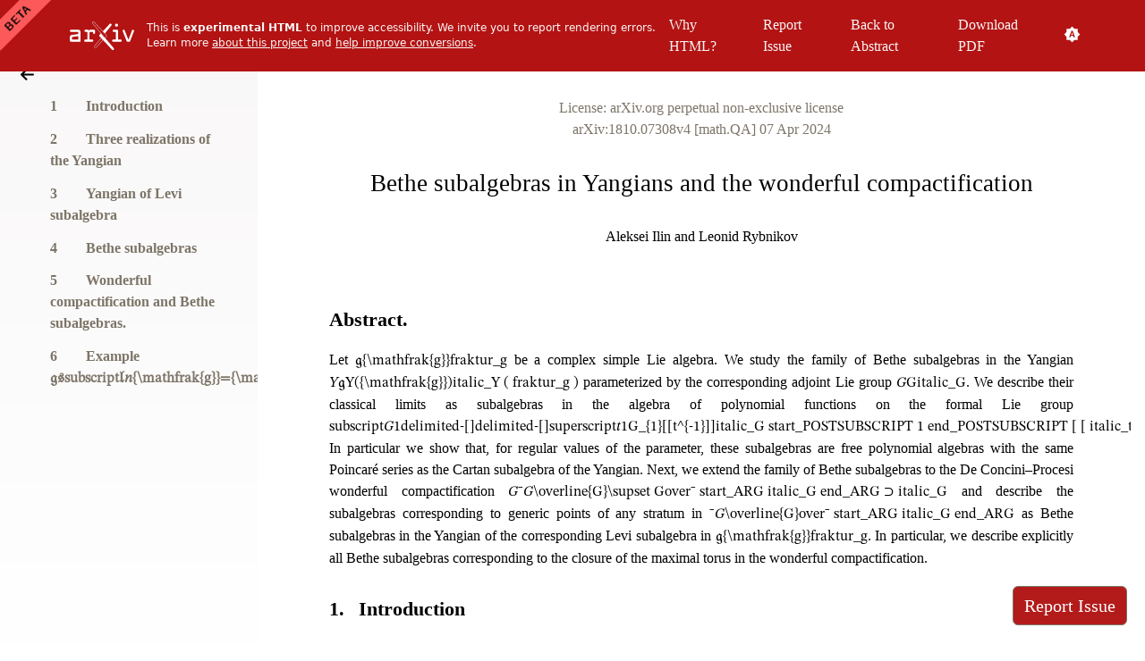

--- FILE ---
content_type: text/css; charset=utf-8
request_url: https://arxiv.org/static/browse/0.3.4/css/ar5iv_0.7.4.min.css
body_size: 43703
content:
/**
 * Minified by jsDelivr using clean-css v5.2.4.
 * Original file: /gh/dginev/ar5iv-css@0.7.4/css/ar5iv.css
 *
 * Do NOT use SRI with dynamically generated files! More information: https://www.jsdelivr.com/using-sri-with-dynamic-files
 */
 :root,
 [data-theme=light] {
     --main-width: 52rem;
     --main-width-margin: 54rem;
     --headings-font-family: "Noto Sans", sans-serif;
     --text-font-family: "Noto Serif", serif;
     --math-font-family: "STIX Two Math", "Cambria Math", "Noto Serif", serif;
     --math-caligraphic-font-family: "Lucida Calligraphy", "Zapf Chancery", "URW Chancery L";
     --code-font-family: "Noto Sans Mono", monospace;
     --background-color: white;
     --text-color: #292929;
     --border-color: #292929;
     --border-light-color: grey;
     --image-color: black;
     --image-background-color: white;
     --link-text-color: #212121;
     --email-link-color: #026ecb;
     --note-mark-color: #026ecb;
     --note-highlight-color: #ffffd4;
     --info-text-color: #01719d;
     --warning-text-color: #d09e05;
     --error-text-color: #D8000C;
     --fatal-text-color: #D8000C;
     --index-ref-color: #026ecb
 }
 
 [data-theme=dark] {
     --background-color: #0d1117;
     --text-color: #c9d1d9;
     --link-text-color: #c9d1d9;
     --border-color: white;
     --border-light-color: #d4d4d4;
     --note-mark-color: #daa002;
     --note-highlight-color: rgb(35, 29, 2);
     --email-link-color: darkcyan;
     --error-text-color: #d52f36;
     --fatal-text-color: #d52f36;
     --index-ref-color: darkcyan;
     --image-color: black;
     --image-background-color: white
 }
 
 [data-theme=dark] img,
 svg {
     filter: brightness(.8) contrast(1.2);
     background-color: #fff;
     color: #000
 }
 
 [data-theme=light] img,
 svg {
     filter: none;
     background-color: #fff;
     color: #000
 }
 
 body {
     margin: 0;
     height: 100%;
     width: 100%;
     color: var(--text-color);
     background-color: var(--background-color)
 }
 
 @media only screen and (max-width:95.99rem) {
     body {
         overflow-x: scroll
     }
 }
 
 @media only screen and (min-width:96rem) {
     body {
         overflow-x: hidden
     }
 
     .ltx_page_content {
         width: 100%
     }
 }
 
 .ltx_page_main {
     width: 100%
 }
 
 .ltx_page_content {
     margin: 6rem 1rem;
     font-size: 1rem;
     font-weight: 300;
     clear: both
 }
 
 .ltx_page_header {
     border-bottom: .1em solid;
     margin-bottom: .5em
 }
 
 .ltx_page_footer {
     clear: both;
     text-align: right;
     width: auto;
     margin: auto;
     border-top: .1em solid;
     max-width: var(--main-width)
 }
 
 .ltx_page_logo {
     font-family: var(--text-font-family);
     font-size: 1rem;
     text-align: right;
     padding: .5rem
 }
 
 .ltx_page_logo>a {
     border-bottom: .063rem dotted var(--link-text-color);
     color: var(--link-text-color);
     text-decoration: none;
     overflow-wrap: break-word
 }
 
 .ltx_page_content:after,
 .ltx_page_footer:after,
 .ltx_page_header:after {
     content: ".";
     display: block;
     height: 0;
     clear: both;
     visibility: hidden
 }
 
 .ltx_page_footer:before {
     content: ".";
     display: block;
     height: 0;
     clear: both;
     visibility: hidden
 }
 
 .ltx_document {
     margin: auto;
     max-width: var(--main-width);
     margin-top: 2rem;
     text-rendering: optimizeLegibility
 }
 
 .ltx_abstract .ltx_p,
 .ltx_acknowledgements,
 .ltx_para {
     font-family: var(--text-font-family);
     text-align: justify;
     text-justify: inter-word;
     hyphens: auto;
     line-height: 1.5rem;
     margin-bottom: 1.5rem
 }
 
 .ltx_figure+.ltx_para,
 .ltx_flex_figure+.ltx_para {
     clear: both
 }
 
 .ltx_p {
     line-height: 1.5rem;
     text-indent: 0;
     white-space: normal;
     margin-top: 0
 }
 
 .ltx_text {
     font-family: var(--text-font-family);
     word-wrap: break-word
 }
 
 .ltx_tag .ltx_text {
     font-family: inherit
 }
 
 .ltx_indent>.ltx_p:first-child {
     text-indent: 2em !important
 }
 
 .ltx_noindent>.ltx_p:first-child {
     text-indent: 0 !important
 }
 
 .ltx_pagination.ltx_role_newpage {
     margin-top: 2rem;
     display: block
 }
 
 math,
 mjx-container {
     font-family: var(--math-font-family);
     word-wrap: break-word;
     white-space: nowrap
 }
 
 mtd {
     padding: .1rem
 }
 
 .ltx_markedasmath {
     white-space: nowrap
 }
 
 .ltx_ref {
     border-bottom: .063rem dotted var(--link-text-color);
     color: var(--link-text-color);
     text-decoration: none;
     overflow-wrap: break-word
 }
 
 .ltx_ref>.ltx_graphics {
     border-bottom: none;
     display: inline
 }
 
 .ltx_cite {
     font-style: normal
 }
 
 .ltx_cite+.ltx_cite {
     padding-left: .2rem
 }
 
 .ltx_td .ltx_cite {
     white-space: pre-wrap
 }
 
 .ltx_cite .ltx_font_italic {
     font-style: normal
 }
 
 .ltx_cite>.ltx_ref {
     white-space: nowrap;
     display: inline-block;
     line-height: 1.4rem;
     text-indent: 0
 }
 
 article>div:not(.ltx_minipage)>img:first-of-type {
     max-width: 30rem;
     width: auto;
     height: auto
 }
 
 .ltx_title.ltx_title_document {
     font-weight: 400;
     font-size: 1.7rem !important;
     margin-top: 1rem;
     margin-bottom: 1.5rem;
     text-align: center
 }
 
 .ltx_subtitle {
     font-family: var(--headings-font-family);
     font-style: italic;
     font-size: 1.3rem;
     margin-top: 1rem;
     margin-bottom: 1.5rem;
     text-align: center
 }
 
 .ltx_subtitle .ltx_text {
     font-family: inherit
 }
 
 .ltx_authors {
     display: flex;
     flex-flow: row wrap;
     width: auto;
     justify-content: center;
     align-items: center;
     object-fit: contain;
     margin-top: .75rem;
     margin-bottom: .75rem;
     text-align: center
 }
 
 span.ltx_personname {
     font-family: var(--text-font-family);
     font-size: 1rem;
     display: inline-block;
     overflow-wrap: break-word;
     min-width: 14rem
 }
 
 span.ltx_personname span:first {
     font-size: 1.5rem
 }
 
 span.ltx_personname br.ltx_break {
     margin-top: .25rem
 }
 
 span.ltx_personname>br.ltx_break+span {
     display: inline-block;
     padding-top: .75em
 }
 
 span.ltx_personname>.ltx_break+.ltx_break {
     display: none
 }
 
 .ltx_para>.ltx_break:first-child:last-child {
     display: none
 }
 
 .ltx_creator {
     flex: 1 1 0px;
     max-width: 100%;
     padding: .5rem;
     overflow-wrap: break-word
 }
 
 .ltx_creator br.ltx_break {
     flex-basis: 100%;
     height: 0
 }
 
 .ltx_author_after,
 .ltx_author_before {
     display: none
 }
 
 .ltx_dates {
     margin-top: 0;
     margin-bottom: 1rem;
     text-align: center;
     font-family: var(--text-font-family)
 }
 
 .ltx_role_author+.ltx_role_author {
     margin-left: 2rem
 }
 
 .ltx_affiliation_country,
 .ltx_affiliation_department,
 .ltx_affiliation_institution {
     margin-left: .25rem;
     margin-right: .25rem;
     white-space: nowrap
 }
 
 span.ltx_role_affiliation:not(.ltx_note)+span.ltx_role_affiliation:not(.ltx_note),
 span.ltx_role_orcid+span.ltx_role_affiliation:not(.ltx_note) {
     margin-top: .5rem;
     display: block
 }
 
 div.ltx_keywords:empty:before {
     content: "Keywords: ";
     font-weight: 700
 }
 
 .ltx_classification,
 .ltx_keywords {
     margin-bottom: 1.5rem;
     font-size: 1rem;
     font-family: var(--text-font-family);
     font-weight: 400
 }
 
 .ltx_title.ltx_title_classification,
 .ltx_title.ltx_title_keywords {
     display: inline;
     font-size: 1rem;
     font-weight: 700;
     font-style: normal
 }
 
 .ltx_title>br.ltx_break {
     display: none
 }
 
 .ltx_date {
     font-family: var(--text-font-family);
     text-align: center;
     font-size: 120%;
     margin: .5em 0 .5em 0
 }
 
 .ltx_note {
     position: relative;
     text-align: justify;
     text-justify: inter-word;
     hyphens: auto;
     word-spacing: -0.05rem;
     font-style: normal;
     font-size: .85em
 }
 
 .ltx_note+.ltx_note {
     padding-left: .2rem
 }
 
 .ltx_note_outer {
     font-size: .85rem
 }
 
 .ltx_note>.ltx_note_mark {
     position: relative;
     top: -.2em;
     max-height: 2rem;
     font-size: .85em;
     color: var(--note-mark-color)
 }
 
 .ltx_note_content {
     display: block;
     opacity: 100;
     padding-top: .5rem;
     padding-bottom: .5rem;
     margin: .6rem;
     font-family: var(--text-font-family);
     line-height: 1.5rem;
     overflow-wrap: break-word
 }
 
 .ltx_author_notes {
     display: block;
     opacity: 100;
     min-width: 20rem;
     margin-top: .5rem;
     margin-bottom: 2rem;
     font-family: var(--text-font-family);
     font-size: .9rem;
     padding: .2rem
 }
 
 @media only screen and (max-width:46rem) {
     .ltx_note_outer {
         width: 20rem
     }
 }
 
 @media only screen and (min-width:46.01rem) and (max-width:51.99rem) {
     .ltx_note_outer {
         width: 46rem
     }
 }
 
 @media only screen and (min-width:52rem) and (max-width:95.99rem) {
     .ltx_note_outer {
         width: 50rem
     }
 }
 
 @media only screen and (min-width:96rem) and (max-width:108.99rem) {
     .ltx_note_outer {
         width: 20rem;
         margin-right: -24rem
     }
 }
 
 @media only screen and (min-width:109rem) {
     .ltx_note_outer {
         width: 27rem;
         margin-right: -31rem
     }
 }
 
 @media only screen and (max-width:95.99rem) {
     .ltx_note_outer {
         display: none;
         opacity: 0
     }
 
     .ltx_note_content {
         overflow-wrap: break-word;
         width: 90%
     }
 
     .ltx_note:not(.ltx_note_frontmatter):not(.ltx_role_affiliationmark):not(.ltx_role_footnotemark):active>.ltx_note_outer,
     .ltx_note:not(.ltx_note_frontmatter):not(.ltx_role_affiliationmark):not(.ltx_role_footnotemark):hover>.ltx_note_outer {
         display: block;
         opacity: 100;
         z-index: 100;
         position: absolute;
         top: 0;
         margin: auto;
         padding: 2rem;
         background-color: var(--background-color);
         border-width: .1rem 0;
         border-bottom: double;
         border-top: double
     }
 
     .ltx_note.ltx_note_frontmatter {
         display: block;
         opacity: 100;
         opacity: inherit;
         text-align: left
     }
 
     .ltx_note.ltx_note_frontmatter>.ltx_note_mark {
         display: none;
         opacity: 0
     }
 
     .ltx_note.ltx_note_frontmatter .ltx_note_outer {
         display: block;
         opacity: 100;
         opacity: inherit
     }
 
     .ltx_note.ltx_note_frontmatter .ltx_note_content {
         border: none;
         margin-left: 0
     }
 
     .ltx_note.ltx_note_frontmatter .ltx_note_content>.ltx_note_mark {
         display: inline
     }
 
     .ltx_authors>.ltx_note .ltx_note_mark {
         display: none;
         opacity: 0
     }
 }
 
 @media only screen and (min-width:96rem) {
     .ltx_note_outer {
         display: block;
         opacity: 100;
         position: relative;
         clear: both;
         float: right;
         padding-bottom: 2rem;
         padding-right: 2rem
     }
 
     .ltx_note_content {
         border-style: double none none none;
         border-width: .1rem 0
     }
 
     .ltx_note_content>.ltx_note_mark {
         display: block;
         opacity: 100;
         margin-top: -1.8rem
     }
 
     .ltx_author_notes>.ltx_note>.ltx_note_mark:hover+.ltx_note_outer .ltx_note_content,
     .ltx_author_notes>span>.ltx_note>.ltx_note_mark:hover+.ltx_note_outer .ltx_note_content,
     .ltx_note>.ltx_note_mark:active+.ltx_note_outer .ltx_note_content,
     .ltx_note>.ltx_note_mark:hover+.ltx_note_outer .ltx_note_content,
     .ltx_title.ltx_title_document>.ltx_role_affiliation>.ltx_note_mark:active+.ltx_note_outer .ltx_note_content,
     .ltx_title.ltx_title_document>.ltx_role_affiliation>.ltx_note_mark:hover+.ltx_note_outer .ltx_note_content {
         background-color: var(--note-highlight-color);
         z-index: 100
     }
 
     .ltx_title.ltx_title_document .ltx_note_outer {
         display: block;
         opacity: 100
     }
 
     .ltx_title.ltx_title_document .ltx_note_type {
         display: none;
         opacity: 0
     }
 
     .ltx_author_notes>.ltx_note .ltx_note_outer,
     .ltx_author_notes>span>.ltx_note .ltx_note_outer,
     .ltx_role_affiliation>.ltx_note_outer,
     .ltx_td .ltx_note_outer,
     .ltx_th .ltx_note_outer,
     figcaption .ltx_note_outer,
     td .ltx_note_outer,
     th .ltx_note_outer {
         display: none;
         opacity: 0
     }
 
     figcaption .ltx_note_content,
     td .ltx_note_content,
     th .ltx_note_content {
         font-weight: 400;
         overflow-wrap: break-word;
         width: 90%
     }
 
     .ltx_td .ltx_note:active>.ltx_note_outer,
     .ltx_td .ltx_note:hover>.ltx_note_outer,
     .ltx_th .ltx_note:active>.ltx_note_outer,
     .ltx_th .ltx_note:hover>.ltx_note_outer,
     figcaption .ltx_note:active>.ltx_note_outer,
     figcaption .ltx_note:hover>.ltx_note_outer,
     td .ltx_note:active>.ltx_note_outer,
     td .ltx_note:hover>.ltx_note_outer,
     th .ltx_note:active>.ltx_note_outer,
     th .ltx_note:hover>.ltx_note_outer {
         display: block;
         opacity: 100;
         z-index: 100;
         position: absolute;
         top: 0;
         margin: auto;
         padding: 2rem;
         background-color: var(--background-color);
         border-width: .1rem 0;
         border-bottom: double;
         border-top: double
     }
 
     .ltx_author_notes>.ltx_note>.ltx_note_mark:hover+.ltx_note_outer,
     .ltx_author_notes>span>.ltx_note>.ltx_note_mark:hover+.ltx_note_outer,
     .ltx_personname .ltx_role_footnote>.ltx_note_mark:active+.ltx_note_outer,
     .ltx_personname .ltx_role_footnote>.ltx_note_mark:hover+.ltx_note_outer,
     .ltx_role_affiliation>.ltx_note_mark:active+.ltx_note_outer,
     .ltx_role_affiliation>.ltx_note_mark:hover+.ltx_note_outer {
         display: block;
         opacity: 100;
         z-index: 100;
         position: absolute;
         left: 0
     }
 
     .ltx_personname .ltx_role_footnote .ltx_note_outer {
         display: none;
         opacity: 0
     }
 
     .ltx_note.ltx_role_footnotetext .ltx_note_outer {
         position: absolute;
         left: var(--main-width-margin)
     }
 
     .ltx_note.ltx_role_footnotetext:nth-of-type(2) .ltx_note_outer {
         top: 8rem
     }
 
     .ltx_note.ltx_role_footnotetext:nth-of-type(3) .ltx_note_outer {
         top: 16rem
     }
 
     .ltx_note.ltx_role_footnotetext:nth-of-type(4) .ltx_note_outer {
         top: 24rem
     }
 
     .ltx_note.ltx_role_footnotetext:nth-of-type(5) .ltx_note_outer {
         top: 32rem
     }
 
     .ltx_note.ltx_role_footnotetext:nth-of-type(6) .ltx_note_outer {
         top: 40rem
     }
 
     .ltx_note.ltx_role_footnotetext:nth-of-type(7) .ltx_note_outer {
         top: 48rem
     }
 
     .ltx_note.ltx_role_footnotetext:nth-of-type(8) .ltx_note_outer {
         top: 56rem
     }
 
     .ltx_abstract>.ltx_note>.ltx_note_mark,
     .ltx_author_notes>.ltx_note>.ltx_note_outer .ltx_note_mark,
     .ltx_author_notes>span>.ltx_note>.ltx_note_outer .ltx_note_mark,
     .ltx_document>.ltx_note:not(.ltx_role_footnotetext)>.ltx_note_outer>.ltx_note_content>.ltx_note_mark,
     .ltx_document>.ltx_note>.ltx_note_mark,
     .ltx_note.ltx_note_frontmatter>.ltx_note_mark,
     .ltx_note.ltx_note_frontmatter>.ltx_note_outer>.ltx_note_content>.ltx_note_mark,
     .ltx_title_document>.ltx_note>.ltx_note_mark {
         display: none;
         opacity: 0
     }
 
     .ltx_note.ltx_note_frontmatter .ltx_note_content {
         border: none;
         margin-bottom: 0;
         padding-bottom: 0;
         margin-top: 0;
         padding-top: 0
     }
 
     .ltx_note.ltx_note_frontmatter>.ltx_note_outer {
         margin-bottom: 0;
         padding-bottom: 0
     }
 }
 
 .ltx_note.ltx_role_footnotetext .ltx_note_type {
     display: none;
     opacity: 0
 }
 
 .ltx_note.ltx_role_affiliationmark>.ltx_note_mark,
 .ltx_note.ltx_role_footnotemark>.ltx_note_mark {
     color: var(--text-color)
 }
 
 .ltx_note.ltx_role_affiliationmark>.ltx_note_outer,
 .ltx_note.ltx_role_footnotemark>.ltx_note_outer {
     display: none !important;
     opacity: 0 !important
 }
 
 .ltx_title {
     font-size: 100%;
     font-weight: 400;
     font-family: var(--headings-font-family)
 }
 
 .ltx_abstract {
     margin-top: 4rem;
     margin-bottom: 2rem
 }
 
 .ltx_TOC>h6,
 .ltx_title_abstract {
     margin-top: 0;
     margin-bottom: 1.5rem;
     padding-top: 0;
     color: var(--link-text-color);
     text-decoration: none;
     font-size: 1.4rem;
     font-weight: 700;
     font-family: var(--headings-font-family);
     line-height: 1.15rem;
     box-sizing: border-box;
     list-style: none
 }
 
 .ltx_abstract p:first-of-type {
     text-indent: 0
 }
 
 .ltx_role_dedicatory {
     font-size: 100%;
     font-style: italic;
     text-align: center;
     margin: 1em
 }
 
 .ltx_role_email {
     display: block
 }
 
 .ltx_role_email>a {
     color: var(--email-link-color);
     text-decoration: none
 }
 
 .ltx_TOC {
     margin-top: 2rem;
     margin-bottom: 2rem
 }
 
 ul.ltx_toclist {
     padding-left: 2.5rem
 }
 
 ul.ltx_toclist>.ltx_tocentry:first-of-type {
     margin-top: .3rem
 }
 
 .ltx_TOC>ul.ltx_toclist {
     padding-left: 0
 }
 
 .ltx_TOC>.ltx_toclist>.ltx_tocentry {
     list-style-type: none;
     margin-bottom: 1.3rem
 }
 
 .ltx_tocentry {
     list-style-type: none;
     margin-bottom: .5rem
 }
 
 .ltx_TOC>.ltx_toclist>.ltx_tocentry>a.ltx_ref {
     display: inline-block;
     border-bottom: none;
     font-weight: 700;
     margin-bottom: .5em
 }
 
 .ltx_tocentry_chapter>.ltx_ref>.ltx_ref_title>.ltx_tag,
 .ltx_tocentry_part>.ltx_ref>.ltx_ref_title>.ltx_tag,
 .ltx_tocentry_section>.ltx_ref>.ltx_ref_title>.ltx_tag {
     margin-right: 1rem;
     display: inline-block;
     min-width: 1.5rem
 }
 
 .ltx_toclist_part>.ltx_tocentry_chapter>.ltx_ref>.ltx_ref_title>.ltx_tag {
     min-width: .5rem
 }
 
 .ltx_tocentry_chapter .ltx_tocentry_section>.ltx_ref>.ltx_ref_title,
 .ltx_tocentry_part .ltx_tocentry_chapter>.ltx_ref,
 .ltx_tocentry_subsection>.ltx_ref>.ltx_ref_title {
     font-family: var(--text-font-family)
 }
 
 .ltx_tocentry_chapter .ltx_tocentry_section>.ltx_ref,
 .ltx_tocentry_part .ltx_tocentry_chapter>.ltx_ref,
 .ltx_tocentry_subsection>.ltx_ref,
 .ltx_tocentry_subsubsection>.ltx_ref {
     border-bottom: none
 }
 
 .ltx_tocentry_chapter .ltx_tocentry_section>.ltx_ref>.ltx_ref_title>.ltx_tag_ref,
 .ltx_tocentry_part .ltx_tocentry_chapter>.ltx_ref>.ltx_ref_title>.ltx_tag_ref,
 .ltx_tocentry_subsection>.ltx_ref>.ltx_ref_title>.ltx_tag_ref,
 .ltx_tocentry_subsubsection>.ltx_ref>.ltx_ref_title>.ltx_tag_ref {
     border-bottom: .063rem dotted var(--link-text-color);
     width: min-content;
     display: inline-block;
     line-height: 1.1rem;
     margin-right: .3rem
 }
 
 .ltx_tag_appendix,
 .ltx_tag_chapter,
 .ltx_tag_part,
 .ltx_tag_section,
 .ltx_tag_subsection,
 .ltx_tag_subsubsection {
     display: inline-block;
     padding-right: 1rem;
     min-width: 1.33em
 }
 
 .ltx_tag_figure,
 .ltx_tag_table {
     display: inline-block;
     padding-right: .2rem;
     min-width: 1.33em
 }
 
 .ltx_title_chapter,
 .ltx_title_part {
     font-size: 1.6rem;
     font-weight: 700;
     margin-bottom: 1.5rem
 }
 
 .ltx_title_acknowledgements,
 .ltx_title_appendix,
 .ltx_title_bibliography,
 .ltx_title_index,
 .ltx_title_section,
 span.ltx_font_bold>.ltx_break:last-child {
     font-size: 1.4rem;
     font-weight: 700;
     margin-bottom: 1.5rem
 }
 
 span.ltx_font_bold>.ltx_break:last-child {
     margin-top: 2rem
 }
 
 .ltx_title_subsection {
     font-size: 1.2rem;
     font-weight: 700;
     margin-bottom: 1rem
 }
 
 .ltx_title_subsubsection {
     font-size: 1rem;
     font-weight: 700;
     margin-bottom: 1rem
 }
 
 .ltx_title_paragraph {
     font-size: 1rem;
     font-weight: 700;
     margin-right: 1rem;
     margin-bottom: .5rem
 }
 
 .ltx_title_subparagraph {
     font-size: 1rem;
     font-weight: 700;
     display: inline;
     margin: 0 1rem 0 2rem
 }
 
 .ltx_section .ltx_subparagraph>.ltx_para:first-of-type>.ltx_p {
     text-indent: 2rem
 }
 
 .ltx_runin {
     display: inline
 }
 
 .ltx_runin:after {
     content: " "
 }
 
 .ltx_runin+.ltx_para,
 .ltx_runin+.ltx_para p,
 .ltx_runin+p {
     display: inline
 }
 
 .ltx_outdent {
     margin-left: -2em
 }
 
 .ltx_chapter,
 .ltx_part {
     margin-bottom: 5rem
 }
 
 .ltx_bibliography,
 .ltx_section {
     margin-bottom: 2.5rem
 }
 
 .ltx_subsection {
     margin-bottom: 2rem
 }
 
 .ltx_subsubsection {
     margin-bottom: .5rem
 }
 
 .ltx_section .ltx_para:first-of-type .ltx_p:first-of-type {
     text-indent: 0
 }
 
 .ltx_proof,
 .ltx_theorem {
     margin: 2rem 0 1rem 0
 }
 
 .ltx_item>.ltx_theorem {
     margin-left: 1em
 }
 
 .ltx_theorem>.ltx_para {
     margin-bottom: .5rem
 }
 
 .ltx_title_proof,
 .ltx_title_theorem {
     font-family: var(--headings-font-family);
     font-size: 1rem;
     font-weight: 700;
     display: inline;
     padding-right: .25em
 }
 
 .ltx_bibliography dt {
     margin-right: .5em;
     float: left
 }
 
 .ltx_bibliography dd {
     margin-left: 3em
 }
 
 .ltx_bibitem {
     display: table;
     table-layout: fixed;
     list-style-type: none;
     width: 100%;
     padding-bottom: .75em;
     font-family: var(--text-font-family)
 }
 
 .ltx_bibitem .ltx_tag {
     display: table-cell;
     position: relative;
     left: -2.5rem;
     line-height: 1.5rem;
     text-align: left;
     vertical-align: middle;
     word-break: normal;
     overflow-wrap: break-word
 }
 
 @media only screen and (max-width:52rem) {
     .ltx_bibitem .ltx_tag {
         width: 26%
     }
 }
 
 @media only screen and (min-width:52.01rem) {
     .ltx_bibitem .ltx_tag {
         width: 14%
     }
 }
 
 .ltx_bibitem .ltx_bibblock {
     display: inline-block;
     text-align: left;
     padding-left: .5em;
     max-width: 40em;
     line-height: 1.5rem;
     vertical-align: middle;
 }
 
 .ltx_bib_title {
     font-style: italic;
 }
 
 .ltx_bib_article .bib-title {
     font-style: normal !important
 }
 
 .ltx_bib_journal {
     font-style: italic
 }
 
 .ltx_bib_volume {
     font-weight: 700
 }
 
 .ltx_tag_bibitem:active~*,
 .ltx_tag_bibitem:hover~*,
 .ltx_tag_bibitem~:active,
 .ltx_tag_bibitem~:hover {
     background-color: var(--note-highlight-color);
     z-index: 100
 }
 
 .ltx_indexlist {
     columns: 2;
     -webkit-columns: 2;
     -moz-columns: 2;
     list-style-type: none;
     padding-left: 0
 }
 
 .ltx_indexentry>.ltx_indexlist {
     columns: 1;
     -webkit-columns: 1;
     -moz-columns: 1;
     margin: .2rem 1rem 0
 }
 
 .ltx_indexentry {
     font-family: var(--text-font-family);
     font-size: .85rem;
     padding-bottom: .15rem
 }
 
 .ltx_indexrefs .ltx_ref {
     color: var(--index-ref-color);
     white-space: nowrap
 }
 
 section.ltx_conversion_report>.ltx_para {
     background: #f5f5f5;
     width: var(--main-width);
     padding: .1rem 1rem .1rem 1rem;
     border-radius: .8rem;
     line-height: 1rem;
     font-family: var(--code-font-family);
     font-size: .8rem;
     word-break: break-word
 }
 
 section.ltx_conversion_report>.ltx_para>.ltx_p {
     text-align: left;
     line-height: 1rem
 }
 
 :not(.ltx_quote)>blockquote.ltx_quote:not(.ltx_epigraph) {
     border-left: .188rem solid var(--border-color);
     font-size: 1em;
     font-style: italic;
     line-height: 1.5em;
     margin: 1.1em 0;
     padding: .5em 2em;
     position: relative;
     z-index: 0
 }
 
 :not(.ltx_quote)>blockquote.ltx_quote:not(.ltx_epigraph):before {
     content: "";
     position: absolute;
     top: 50%;
     left: -.25rem;
     height: 2rem;
     background-color: var(--background-color);
     width: .25rem;
     margin-top: -1rem
 }
 
 :not(.ltx_quote)>blockquote.ltx_quote:not(.ltx_epigraph):after {
     content: "“";
     position: absolute;
     top: 50%;
     left: -.6rem;
     color: var(--border-color);
     font-style: normal;
     font-size: 1.5rem;
     line-height: 2rem;
     text-align: center;
     width: 1rem;
     margin-top: -.7rem
 }
 
 .ltx_quote>.ltx_p:last-child {
     margin-bottom: 0
 }
 
 .ltx_quote>.ltx_break:last-child {
     display: none
 }
 
 .ltx_quote .ltx_break+.ltx_break+.ltx_break {
     display: none
 }
 
 .ltx_quote>.ltx_break:first-child,
 .ltx_quote>.ltx_break:first-child+.ltx_break,
 .ltx_quote>.ltx_break:first-child+.ltx_break+.ltx_break {
     display: none
 }
 
 blockquote.ltx_epigraph {
     width: calc(.5*var(--main-width)) !important;
     margin-left: calc(.45*var(--main-width)) !important
 }
 
 .ltx_block,
 .ltx_p,
 .ltx_para,
 .ltx_quote {
     display: block
 }
 
 .ltx_quote.ltx_innerquote,
 .ltx_quote.ltx_outerquote {
     display: inline
 }
 
 .ltx_align_left {
     text-align: left
 }
 
 .ltx_align_right {
     text-align: right
 }
 
 .ltx_align_center {
     text-align: center
 }
 
 .ltx_align_justify {
     text-align: justify;
     text-justify: inter-word;
     hyphens: auto
 }
 
 .ltx_align_top {
     vertical-align: top
 }
 
 .ltx_align_bottom {
     vertical-align: bottom
 }
 
 .ltx_align_middle {
     vertical-align: middle
 }
 
 .ltx_align_baseline {
     vertical-align: baseline
 }
 
 .ltx_align_floatleft {
     float: left
 }
 
 .ltx_align_floatright {
     float: right
 }
 
 .ltx_td.ltx_align_center,
 .ltx_td.ltx_align_left,
 .ltx_td.ltx_align_right,
 .ltx_th.ltx_align_center,
 .ltx_th.ltx_align_left,
 .ltx_th.ltx_align_right {
     white-space: nowrap
 }
 
 .ltx_td.ltx_align_center.ltx_wrap,
 .ltx_td.ltx_align_justify,
 .ltx_td.ltx_align_left.ltx_wrap,
 .ltx_td.ltx_align_right.ltx_wrap,
 .ltx_th.ltx_align_center.ltx_wrap,
 .ltx_th.ltx_align_justify,
 .ltx_th.ltx_align_left.ltx_wrap,
 .ltx_th.ltx_align_right.ltx_wrap {
     white-space: normal
 }
 
 .ltx_graphics {
     display: block
 }
 
 @media only screen and (max-width:52rem) {
     .ltx_graphics {
         max-width: 95%
     }
 }
 
 @media only screen and (min-width:52.01rem) {
     .ltx_graphics {
         max-width: var(--main-width)
     }
 }
 
 .ltx_caption .ltx_graphics {
     display: inline-block
 }
 
 :not(mtext):not(.ltx_flex_cell)>:not(mtext):not(.ltx_flex_cell)>.ltx_img_landscape {
     max-width: 100%;
     max-height: calc(var(--main-width)/1.66);
     width: auto;
     height: auto
 }
 
 :not(mtext):not(.ltx_flex_cell)>:not(mtext):not(.ltx_flex_cell)>.ltx_img_portrait {
     max-height: var(--main-width);
     max-width: calc(var(--main-width)/1.33);
     width: auto
 }
 
 :not(mtext):not(.ltx_flex_cell)>:not(mtext):not(.ltx_flex_cell)>.ltx_img_square {
     max-height: calc(var(--main-width)/1.33);
     width: auto
 }
 
 @media only screen and (max-width:52rem) {
     :not(mtext):not(.ltx_flex_cell)>:not(mtext):not(.ltx_flex_cell)>.ltx_img_portrait {
         height: auto
     }
 
     :not(mtext):not(.ltx_flex_cell)>:not(mtext):not(.ltx_flex_cell)>.ltx_img_square {
         height: auto
     }
 }
 
 :not(.ltx_eqn_cell)>math mtext img.ltx_img_landscape,
 :not(.ltx_eqn_cell)>math mtext img.ltx_img_portrait,
 :not(.ltx_eqn_cell)>math mtext img.ltx_img_square,
 :not(.ltx_eqn_cell)>math mtext object.ltx_img_landscape,
 :not(.ltx_eqn_cell)>math mtext object.ltx_img_portrait,
 :not(.ltx_eqn_cell)>math mtext object.ltx_img_square,
 :not(.ltx_flex_cell):not(.ltx_figure):not(.ltx_transformed_inner):not(.ltx_td):not(.ltx_th)>.ltx_p:not(.ltx_align_center) img.ltx_img_landscape,
 :not(.ltx_flex_cell):not(.ltx_figure):not(.ltx_transformed_inner):not(.ltx_td):not(.ltx_th)>.ltx_p:not(.ltx_align_center) img.ltx_img_portrait,
 :not(.ltx_flex_cell):not(.ltx_figure):not(.ltx_transformed_inner):not(.ltx_td):not(.ltx_th)>.ltx_p:not(.ltx_align_center) img.ltx_img_square,
 :not(.ltx_flex_cell):not(.ltx_figure):not(.ltx_transformed_inner):not(.ltx_td):not(.ltx_th)>.ltx_p:not(.ltx_align_center) object.ltx_img_landscape,
 :not(.ltx_flex_cell):not(.ltx_figure):not(.ltx_transformed_inner):not(.ltx_td):not(.ltx_th)>.ltx_p:not(.ltx_align_center) object.ltx_img_portrait,
 :not(.ltx_flex_cell):not(.ltx_figure):not(.ltx_transformed_inner):not(.ltx_td):not(.ltx_th)>.ltx_p:not(.ltx_align_center) object.ltx_img_square {
     width: 1rem;
     min-width: 1rem !important;
     min-height: 1rem !important
 }
 
 .ltx_markedasmath.ltx_graphics,
 .ltx_markedasmath>.ltx_graphics,
 mtext>.ltx_graphics {
     display: inline;
     max-width: calc(.9*var(--main-width)) !important
 }
 
 .ltx_flex_cell .ltx_img_landscape,
 .ltx_flex_cell .ltx_img_portrait,
 .ltx_flex_cell .ltx_img_square {
     width: 100%;
     height: auto;
     max-height: var(--main-width)
 }
 
 .ltx_note_content .ltx_graphics {
     max-width: 10rem;
     max-height: 3rem
 }
 
 .ltx_flex_figure {
     display: flex;
     flex-flow: row wrap;
     width: auto;
     justify-content: center;
     align-items: flex-end;
     object-fit: contain;
     margin-bottom: 1rem
 }
 
 .ltx_flex_figure>.ltx_flex_cell>.ltx_figure,
 .ltx_flex_figure>.ltx_flex_cell>.ltx_float,
 .ltx_flex_figure>.ltx_flex_cell>.ltx_graphics,
 .ltx_flex_figure>.ltx_flex_cell>.ltx_graphics.ltx_centering,
 .ltx_flex_figure>.ltx_flex_cell>.ltx_minipage {
     margin: .1rem 1px .1rem;
     width: 100%;
     max-height: 100%
 }
 
 .ltx_flex_figure>.ltx_flex_cell>.ltx_inline-block,
 .ltx_flex_figure>.ltx_flex_cell>.ltx_minipage {
     width: 100% !important
 }
 
 @media only screen and (max-width:46rem) {
     .ltx_flex_figure>.ltx_flex_cell.ltx_flex_size_1 {
         min-width: 20rem
     }
 }
 
 @media only screen and (min-width:46.01rem) {
     .ltx_flex_figure>.ltx_flex_cell.ltx_flex_size_1 {
         min-width: 25rem
     }
 }
 
 .ltx_flex_figure>.ltx_flex_cell.ltx_flex_size_2 img.ltx_graphics {
     min-width: 20rem
 }
 
 .ltx_flex_figure>.ltx_flex_cell.ltx_flex_size_3 img.ltx_graphics {
     min-width: 15rem
 }
 
 .ltx_flex_figure>.ltx_flex_cell.ltx_flex_size_4 img.ltx_graphics {
     min-width: 10rem
 }
 
 .ltx_flex_figure>.ltx_flex_cell img.ltx_graphics {
     min-width: 7rem
 }
 
 .ltx_flex_cell.ltx_flex_size_1,
 .ltx_flex_cell.ltx_flex_size_1 .ltx_tabular,
 .ltx_lstlisting.ltx_flex_size_1,
 .ltx_minipage.ltx_flex_size_1 .ltx_float .ltx_caption,
 .ltx_table.ltx_flex_size_1 .ltx_caption {
     max-width: var(--main-width)
 }
 
 .ltx_flex_figure.ltx_flex_table .ltx_flex_size_2 {
     max-width: calc(.5*var(--main-width))
 }
 
 .ltx_flex_cell.ltx_flex_size_2,
 .ltx_flex_size_2 .ltx_tabular,
 .ltx_flex_size_2.ltx_tabular,
 .ltx_lstlisting.ltx_flex_size_2,
 .ltx_minipage.ltx_flex_size_2 .ltx_float .ltx_caption,
 .ltx_table.ltx_flex_size_2 .ltx_caption {
     max-width: calc(.5*var(--main-width))
 }
 
 .ltx_flex_figure.ltx_flex_table .ltx_flex_size_3 {
     max-width: calc(.33*var(--main-width))
 }
 
 .ltx_flex_cell.ltx_flex_size_3,
 .ltx_flex_size_3 .ltx_tabular,
 .ltx_flex_size_3.ltx_tabular,
 .ltx_lstlisting.ltx_flex_size_3,
 .ltx_minipage.ltx_flex_size_3 .ltx_float .ltx_caption,
 .ltx_table.ltx_flex_size_3 .ltx_caption {
     max-width: calc(.33*var(--main-width))
 }
 
 .ltx_flex_figure.ltx_flex_table .ltx_flex_size_4,
 .ltx_flex_figure.ltx_flex_table .ltx_flex_size_many {
     max-width: calc(.25*var(--main-width))
 }
 
 .ltx_flex_cell.ltx_flex_size_4,
 .ltx_flex_size_4 .ltx_tabular,
 .ltx_flex_size_4.ltx_tabular,
 .ltx_lstlisting.ltx_flex_size_4,
 .ltx_minipage.ltx_flex_size_4 .ltx_float .ltx_caption,
 .ltx_table.ltx_flex_size_4 .ltx_caption {
     max-width: calc(.25*var(--main-width))
 }
 
 .ltx_flex_figure.ltx_flex_table .ltx_flex_size_many {
     max-width: calc(.28*var(--main-width))
 }
 
 .ltx_flex_cell.ltx_flex_size_many,
 .ltx_flex_size_many .ltx_tabular,
 .ltx_flex_size_many.ltx_tabular,
 .ltx_lstlisting.ltx_flex_size_many,
 .ltx_minipage.ltx_flex_size_many .ltx_float .ltx_caption,
 .ltx_table.ltx_flex_size_many .ltx_caption {
     max-width: calc(.25*var(--main-width))
 }
 
 .ltx_flex_figure .ltx_flex_cell {
     flex: 1 1 0px;
     margin: .1rem 1px .1rem
 }
 
 .ltx_flex_figure .ltx_flex_break {
     flex-basis: 100%;
     height: 0
 }
 
 .ltx_flex_cell>.ltx_figure {
     margin: 0
 }
 
 .ltx_flex_figure .ltx_tabular .ltx_td,
 .ltx_flex_figure .ltx_tabular .ltx_th {
     padding: .1rem .2rem
 }
 
 .ltx_figure img {
     color: var(--image-color);
     background-color: var(--image-background-color);
     -webkit-transition: all .2s ease;
     -moz-transition: all .2s ease;
     -ms-transition: all .2s ease;
     -o-transition: all .2s ease;
     transition: all .2s ease
 }
 
 .ltx_figure img:active,
 .ltx_p>img.ltx_graphics:active,
 .ltx_text>img.ltx_graphics:active {
     -webkit-transform: scale(1.8);
     -moz-transform: scale(1.8);
     -ms-transform: scale(1.8);
     -o-transform: scale(1.8);
     transform: scale(1.8);
     overflow: visible;
     background-color: #fff
 }
 
 .ltx_p>img.ltx_graphics {
     display: inline
 }
 
 .ltx_para>svg:only-child {
     margin: auto;
     display: block;
     max-width: var(--main-width)
 }
 
 svg {
     color: var(--image-color);
     background-color: var(--image-background-color);
     z-index: -1
 }
 
 foreignObject .ltx_text {
     word-wrap: initial;
     white-space: nowrap
 }
 
 .ltx_para>.ltx_tabular {
     margin-bottom: 1rem
 }
 
 .ltx_tabular .ltx_tabular {
     width: 100%
 }
 
 .ltx_tabular.ltx_tabbing {
     display: table
 }
 
 .ltx_inline-para,
 .ltx_inline-para .ltx_para {
     display: inline
 }
 
 .ltx_inline-block,
 .ltx_inline-block .ltx_para {
     display: inline-block
 }
 
 .ltx_inline-block>.ltx_p {
     width: auto !important
 }
 
 .ltx_title_document>.ltx_inline-block,
 .ltx_title_document>.ltx_parbox {
     width: auto !important
 }
 
 :not(.ltx_flex_cell)>.ltx_figure,
 :not(.ltx_flex_cell)>.ltx_table {
     display: flex;
     flex-direction: column;
     align-items: center;
     text-align: center;
     margin: 4rem auto 4rem
 }
 
 .ltx_caption {
     font-family: var(--text-font-family)
 }
 
 .ltx_figure .ltx_caption,
 .ltx_table .ltx_caption {
     text-align: justify;
     line-height: 1.5rem;
     margin-top: 1.5rem;
     margin-bottom: 1.5rem
 }
 
 .ltx_flex_figure .ltx_figure .ltx_caption {
     text-align: center
 }
 
 .ltx_figure .ltx_parbox,
 .ltx_table {
     text-align: justify
 }
 
 .ltx_parbox {
     text-indent: 0;
     display: inline-block
 }
 
 .ltx_minipage {
     align-self: normal;
     display: inline-block
 }
 
 .ltx_minipage.ltx_align_center {
     align-self: center
 }
 
 .ltx_minipage .ltx_float,
 .ltx_minipage .ltx_float .ltx_caption {
     display: inline-block
 }
 
 .ltx_minipage.ltx_align_middle {
     margin: auto;
     width: auto !important
 }
 
 .ltx_minipage>.ltx_graphics {
     max-width: 100%
 }
 
 .ltx_listingline {
     text-align: justify;
     white-space: nowrap;
     min-height: 1rem;
     display: block
 }
 
 .ltx_listingline .ltx_text {
     font-size: .7rem !important
 }
 
 .ltx_listing {
     display: block;
     max-width: var(--main-width);
     margin-bottom: 1rem
 }
 
 .ltx_listing>.ltx_framed_rectangle {
     border-style: none
 }
 
 .ltx_tag_listingline {
     padding-right: .3rem;
     border-right: solid;
     border-width: thin;
     margin-right: .3rem;
     text-align: right;
     width: 1rem;
     display: inline-block
 }
 
 .ltx_listing_data {
     display: none
 }
 
 .ltx_lstlisting.ltx_text {
     white-space: break-spaces
 }
 
 .ltx_float {
     margin: 3.5rem auto 3.5rem
 }
 
 .ltx_minipage>.ltx_float {
     margin: .2rem auto .2rem
 }
 
 .ltx_float .ltx_caption {
     text-align: justify;
     text-justify: inter-word;
     hyphens: auto;
     border-top: solid var(--border-color);
     border-bottom: solid var(--border-color);
     border-width: .1rem;
     margin-top: .2rem;
     margin-bottom: .2rem;
     padding-top: .2rem;
     padding-bottom: .2rem
 }
 
 .ltx_rule {
     color: var(--border-color);
     vertical-align: middle;
     background-color: var(--border-color) !important
 }
 
 .ltx_transformed_outer {
     width: auto !important;
     height: auto !important
 }
 
 .ltx_figure>.ltx_inline-block>.ltx_transformed_inner,
 .ltx_figure>.ltx_transformed_outer>.ltx_transformed_inner,
 .ltx_table>.ltx_inline-block>.ltx_transformed_inner,
 .ltx_table>.ltx_transformed_outer>.ltx_transformed_inner,
 .ltx_tr:only-child>.ltx_td:only-child>.ltx_inline-block>.ltx_transformed_inner,
 .ltx_tr:only-child>.ltx_td:only-child>.ltx_p:only-child>.ltx_inline-block>.ltx_transformed_inner,
 .ltx_tr:only-child>.ltx_td:only-child>.ltx_p:only-child>.ltx_transformed_outer>.ltx_transformed_inner,
 .ltx_tr:only-child>.ltx_td:only-child>.ltx_transformed_outer>.ltx_transformed_inner {
     transform: none !important
 }
 
 span.ltx_transformed_inner {
     display: inline-block
 }
 
 .ltx_transformed_inner>.ltx_p {
     margin: 0;
     padding: 0
 }
 
 .ltx_eqn_cell>.ltx_transformed_outer>.ltx_transformed_inner,
 .ltx_flex_cell>.ltx_transformed_outer>.ltx_transformed_inner {
     transform: none !important
 }
 
 .ltx_phantom {
     visibility: hidden
 }
 
 .ltx_font_serif {
     font-family: var(--text-font-family)
 }
 
 .ltx_font_sansserif {
     font-family: var(--headings-font-family)
 }
 
 .ltx_font_typewriter {
     font-family: var(--code-font-family)
 }
 
 .ltx_font_bold {
     font-weight: 700
 }
 
 .ltx_font_medium {
     font-weight: 400
 }
 
 .ltx_font_italic {
     font-style: italic;
     font-variant: discretionary-ligatures
 }
 
 .ltx_font_upright {
     font-style: normal;
     font-variant: normal
 }
 
 .ltx_font_slanted {
     font-style: oblique;
     font-variant: discretionary-ligatures
 }
 
 .ltx_font_smallcaps {
     font-variant: small-caps;
     font-style: normal
 }
 
 .ltx_font_mathcaligraphic {
     font-family: var(--math-caligraphic-font-family)
 }
 
 .ltx_eqn_div {
     display: block;
     width: 95%;
     text-align: center
 }
 
 .ltx_eqn_table {
     display: table;
     width: 100%;
     border-collapse: collapse;
     margin: .65rem auto .65rem
 }
 
 .ltx_eqn_row {
     display: table-row
 }
 
 .ltx_eqn_cell {
     display: table-cell;
     width: auto;
     padding-top: .3rem;
     padding-bottom: .3rem;
     padding-right: .2rem;
     padding-left: .2rem
 }
 
 .ltx_eqn_cell.ltx_eqn_eqno {
     width: 3em;
     white-space: nowrap
 }
 
 .ltx_tag.ltx_tag_equation,
 .ltx_tag.ltx_tag_equationgroup {
     font-size: .9em
 }
 
 table.ltx_eqn_align tr.ltx_equation td.ltx_align_center+td.ltx_align_center,
 table.ltx_eqn_align tr.ltx_equation td.ltx_align_center+td.ltx_align_right,
 table.ltx_eqn_align tr.ltx_equation td.ltx_align_left+td.ltx_align_center,
 table.ltx_eqn_align tr.ltx_equation td.ltx_align_left+td.ltx_align_right {
     padding-left: 3em
 }
 
 table.ltx_eqn_eqnarray tr.ltx_eqn_lefteqn+tr td.ltx_align_right {
     min-width: 2em
 }
 
 .ltx_eqn_eqno.ltx_align_right .ltx_tag {
     float: right
 }
 
 .ltx_eqn_center_padleft,
 .ltx_eqn_center_padright {
     width: 50%;
     min-width: 2em
 }
 
 .ltx_eqn_left_padleft,
 .ltx_eqn_right_padright {
     min-width: 2em
 }
 
 .ltx_eqn_left_padright,
 .ltx_eqn_right_padleft {
     width: 100%
 }
 
 .ltx_description,
 .ltx_enumerate,
 .ltx_itemize {
     display: block
 }
 
 .ltx_item>.ltx_para>.ltx_description,
 .ltx_item>.ltx_para>.ltx_enumerate,
 .ltx_item>.ltx_para>.ltx_itemize {
     margin-top: .5rem;
     margin-left: .5rem
 }
 
 .ltx_description .ltx_item,
 .ltx_enumerate .ltx_item,
 .ltx_itemize .ltx_item {
     display: list-item
 }
 
 li.ltx_item>.ltx_tag {
     display: inline;
     margin-left: -2.5rem;
     padding-right: .5rem;
     text-align: right
 }
 
 .ltx_item .ltx_tag+.ltx_para,
 .ltx_item .ltx_tag+.ltx_para .ltx_p {
     display: inline
 }
 
 .ltx_item .ltx_para {
     margin-bottom: 0;
     display: inline
 }
 
 .ltx_item+.ltx_item {
     margin-top: 1em
 }
 
 dd.ltx_item+dt.ltx_item {
     margin-top: 0
 }
 
 dl.ltx_description {
     list-style-type: none
 }
 
 dl.ltx_description dt {
     margin-right: .5em;
     float: left;
     font-weight: 700;
     font-size: 95%
 }
 
 dl.ltx_description dd.ltx_item {
     margin-left: 3em;
     text-indent: 0
 }
 
 dl.ltx_description dl.ltx_description dd {
     margin-left: 3em;
     margin-bottom: .75em
 }
 
 .ltx_table .ltx_description,
 .ltx_table .ltx_enumerate,
 .ltx_table .ltx_itemize {
     text-align: justify;
     text-justify: inter-word;
     hyphens: auto;
     font-family: var(--text-font-family);
     line-height: 1.5rem
 }
 
 .ltx_tabular {
     display: inline-table;
     border-collapse: collapse
 }
 
 .ltx_tabular.ltx_centering {
     display: table;
     margin-left: auto;
     margin-right: auto
 }
 
 .ltx_graphics.ltx_centering,
 .ltx_picture.ltx_centering {
     margin-left: auto;
     margin-right: auto;
     text-align: center
 }
 
 .ltx_picture.ltx_centering {
     vertical-align: middle
 }
 
 .ltx_tbody,
 .ltx_tfoot,
 .ltx_thead {
     display: table-row-group
 }
 
 .ltx_tr {
     display: table-row
 }
 
 .ltx_td,
 .ltx_th {
     display: table-cell
 }
 
 .ltx_framed {
     border: .063rem solid var(--border-color)
 }
 
 .ltx_tabular .ltx_td,
 .ltx_tabular .ltx_th {
     padding: .1em .5em;
     max-width: var(--main-width);
     word-wrap: break-word;
     white-space: normal
 }
 
 .ltx_tabular .ltx_th.ltx_th_column {
     white-space: nowrap
 }
 
 .ltx_border_t {
     border-top: .063rem solid var(--border-color)
 }
 
 .ltx_border_r {
     border-right: .063rem solid var(--border-color)
 }
 
 .ltx_border_b {
     border-bottom: .063rem solid var(--border-color)
 }
 
 .ltx_border_l {
     border-left: .063rem solid var(--border-color)
 }
 
 .ltx_border_tt {
     border-top: .188rem double var(--border-color)
 }
 
 .ltx_border_rr {
     border-right: .188rem double var(--border-color)
 }
 
 .ltx_border_bb {
     border-bottom: .188rem double var(--border-color)
 }
 
 .ltx_border_ll {
     border-left: .188rem double var(--border-color)
 }
 
 .ltx_border_T {
     border-top: .063rem solid var(--border-light-color)
 }
 
 .ltx_border_R {
     border-right: .063rem solid var(--border-light-color)
 }
 
 .ltx_border_B {
     border-bottom: .063rem solid var(--border-light-color)
 }
 
 .ltx_border_L {
     border-left: .063rem solid var(--border-light-color)
 }
 
 .ltx_framed_bottom:not(:empty),
 .ltx_framed_left:not(:empty),
 .ltx_framed_rectangle:not(:empty),
 .ltx_framed_right:not(:empty),
 .ltx_framed_top:not(:empty),
 .ltx_framed_topbottom:not(:empty),
 .ltx_framed_underline:not(:empty) {
     display: inline-block
 }
 
 .ltx_framed_rectangle {
     border-style: solid;
     border-width: .063rem;
     padding-left: .3rem;
     padding-right: .3rem
 }
 
 .ltx_framed_top {
     border-top-style: solid;
     border-top-width: .063rem
 }
 
 .ltx_framed_left {
     border-left-style: solid;
     border-left-width: .063rem
 }
 
 .ltx_framed_right {
     border-right-style: solid;
     border-right-width: .063rem
 }
 
 .ltx_framed_bottom,
 .ltx_framed_underline {
     border-bottom-style: solid;
     border-bottom-width: .063rem
 }
 
 .ltx_framed_topbottom {
     border-top-style: solid;
     border-top-width: .063rem;
     border-bottom-style: solid;
     border-bottom-width: .063rem
 }
 
 .ltx_framed_leftright {
     border-left-style: solid;
     border-left-width: .063rem;
     border-right-style: solid;
     border-right-width: .063rem
 }
 
 .ltx_verbatim {
     text-align: left;
     font-size: 90%
 }
 
 .ltx_tag_note {
     display: none
 }
 
 .ltx_ERROR,
 .ltx_FATAL,
 .ltx_INFO,
 .ltx_WARNING {
     text-align: left;
     display: inline
 }
 
 .ltx_INFO {
     color: var(--info-text-color)
 }
 
 .ltx_WARNING {
     color: var(--warning-text-color)
 }
 
 .ltx_ERROR {
     font-weight: 400;
     color: var(--error-text-color)
 }
 
 .ltx_FATAL {
     font-weight: 400;
     color: var(--fatal-text-color)
 }
 
 .ltx_rdf {
     display: none
 }
 
 .ltx_missing,
 .ltx_nounicode {
     color: var(--error-text-color)
 }
 
 .ltx_missing_label {
     color: var(--warning-text-color)
 }
 
 merror.ltx_ERROR {
     font-size: .75rem;
     background-color: var(--background-color)
 }
 
 mjx-merror {
     background-color: var(--background-color) !important
 }
 
 /*# sourceMappingURL=/sm/e4b1c02825ec8521f7b23a50602819ffb5e41a95c8a3b268c1e80f8203ab4536.map */

--- FILE ---
content_type: text/css; charset=utf-8
request_url: https://arxiv.org/static/browse/0.3.4/css/latexml_styles.css
body_size: 23968
content:
@font-face {
  font-family: STIX Two Math;
  src: local('STIXTwoMath-Regular'),
    url('/static/browse/0.3.4/fonts/STIXTwoMath-Regular.woff2');
}

:root,[data-theme=light] {
  --headings-font-family: "rival-sans";
  --text-font-family: "rival-sans";
  --toc-font-family: "rival-sans";
  --other-font-family: "rival-sans";
  --code-font-family:"ibm-plex-mono", monospace;
  --note-highlight-color: #f9f7f7; /* warm wash */
  --toc-text-highlight-color: #b31b1b; /* Cornell Red */
  --inpage-text-highlight-color: #1f5e96; /* Archival Blue */
  --rp-button-hover-color: #fb595a; /* Publishing Pink */
  --text-color: black;
  --link-text-color: #1b7cac; /* blue, passes color contrast with white bg*/
  --link-hover-color: #6b6459;
  --background-color: #ffffff;
  --header-text-color: #f9f7f7; /* warm wash */
  --secondary-text-color: #7D7568; /* lighter Library Grey */
  --TOC-gradient: linear-gradient(#f9f7f7, #ffffff);/*warm wash to white*/
  --error-background-color: #fff5f5; /* light red */
  --error-link-color: #1a78a8; /* darker blue, passes color contrast*/
  --error-text-color: #970503; /* dark red */
}
[data-theme=dark] {
  --note-highlight-color: #6b6459; /* warm grey */
  --toc-text-highlight-color: #a5d6fe; /* Open Blue */
  --inpage-text-highlight-color:#a5d6fe;
  --text-color: #f9f7f7; /* warm wash */
  --link-text-color: #2198d4; /* blue, passes color contrast with dark bg */
  --link-hover-color: #a5d6fe;
  --background-color: #282623;
  --rp-button-hover-color: #fb595a; /* Publishing Pink */
  --header-text-color: #f9f7f7; /* warm wash */
  --secondary-text-color: #ADA4A4; /* darker warm wash */
  --TOC-gradient: linear-gradient(#110C03, #282623);/*darker shade to background*/
  --error-background-color: #eee0cb; /* tan */
  --error-link-color: #176992; /* darker blue, passes color contrast */
  --error-text-color: #970503; /* dark red */
}

a, a.ltx_ref {
  color: var(--link-text-color) !important;
}
a:hover, a.ltx_ref:hover {
  color: var(--link-hover-color) !important;
}

#modal-submit {
  background-color: #b31b1b;
  border-color: #690604;
}

.ltx_cite>.ltx_ref:hover,
.ltx_p>.ltx_ref:hover {
  text-decoration: none;
}

.ar5iv-footer-button:hover {
  color: var(--inpage-text-highlight-color);
  text-decoration: underline;
}

/* Overwrite font color*/

.btn {
  font-family: var(--other-font-family);
}

.ltx_TOC>h6, .ltx_title_abstract {
  color: var(--text-color);
}

/*TOC link color*/
.ltx_TOC>.ltx_toclist>.ltx_tocentry>a.ltx_ref {
  color: var(--secondary-text-color) !important;
}
.ltx_TOC>.ltx_toclist>.ltx_tocentry>a.ltx_ref:hover {
  color: var(--link-text-color) !important;
}

.form-text{
  font-family: var(--other-font-family);
}

.ltx_cite>.ltx_ref{
  text-decoration: underline;
  border-bottom: none;
}

.ltx_p>.ltx_ref {
  text-decoration: underline;
  border-bottom: none;
}

.modal-title,
textarea.form-control{
  font-family: var(--other-font-family);
}

.mob_header{
  display: none;
}

#target-section {
  padding-top: 5px;
  position: relative;
}

#license-tr, #license-tr:link, #license-tr:visited {
  display: block;
  text-decoration: none;
  margin-top: 1rem;
  color: var(--secondary-text-color) !important;
}

#watermark-tr, #license-tr {
  text-align: center;
  color: var(--secondary-text-color);
  font-family: var(--toc-font-family);
}

/* CSS for Footnote */
@media only screen and (min-width: 104.5rem){
  .ltx_note_outer {
      display: block;
      opacity: 100;
      position: relative;
      clear: both;
      float: right;
      padding-bottom: 2rem;
      padding-right: 2rem;
  }
}
@media only screen and (max-width: 104.5rem){
  .ltx_note_content {
      overflow-wrap: break-word;
      width: 90%;
  }

  .ltx_note:not(.ltx_note_frontmatter):not(.ltx_role_affiliationmark):not(.ltx_role_footnotemark):active>.ltx_note_outer,
    .ltx_note:not(.ltx_note_frontmatter):not(.ltx_role_affiliationmark):not(.ltx_role_footnotemark):hover>.ltx_note_outer {
        display: block;
        opacity: 100;
        z-index: 100;
        position: absolute;
        top: 0;
        margin: auto;
        padding: 2rem;
        background-color: var(--background-color);
        border-width: .1rem 0;
        border-bottom: double;
        border-top: double
  }
}
@media only screen and (min-width: 104.5rem){
  .ltx_note_content>.ltx_note_mark {
    display: block;
    opacity: 100;
    margin-top: -1.8rem;
  }
}
@media only screen and (max-width: 104.5rem){
  .ltx_note_outer {
    display: none;
    opacity: 0;
    width: auto;
    max-width: 30rem;
  }
}
@media only screen and (min-width: 104.5rem) and (max-width: 108.99rem){
  .ltx_note_outer {
    width: 14rem;
    margin-right: -17rem;
  }
}
@media only screen and (min-width: 109rem){
  .ltx_note_outer {
    width: 18rem;
    margin-right: -23rem;
  }
}



.ltx_note>.ltx_note_mark {
  text-decoration: underline;
}
.ltx_note>.ltx_note_mark:hover {
  text-decoration: none;
}

.ltx_TOC>.ltx_toclist>.ltx_tocentry>a.ltx_ref:hover {
  color: var(--inpage-text-highlight-color);
}
.ltx_tag_bibitem:active~*,
.ltx_tag_bibitem:hover~*,
.ltx_tag_bibitem~:active,
.ltx_tag_bibitem~:hover {
    /* do nothing */
    background-color: var(--background-color);
}

header {
  background-color: #b31313;
  display: flex;
  top: 0;
  width: 100%;
  justify-content: space-between;
  padding: .5em 4em;
  align-items: center;
}
header a {
  color: white;
}
header a:hover {
  text-decoration: none;
}
.logo {
  max-height: 2em
}
.logomark {
  max-height: 2.5em;
  display: none;
}
svg.icon, [data-theme=dark] svg.icon, header svg {
  background-color: transparent !important;
  z-index: 1 !important;
  margin-left:2px;
}
.header-message {
  border: none;
  background: transparent;
  border-radius: 6px;
  max-width: 50%;
  font-family: var(--other-font-family);
  font-size: smaller;
  color: white;
}
.report-container {
  display: block;
  max-width: 40em;
  margin: 3em auto;
  border: 2px solid #a5d6fe;
  border-radius: 5px;
  padding: 1em;
  box-shadow: 1px 3px 8px 0.1px grey;
}
.report-container-mobile {
  display: none;
}
a.skip{
  position:absolute;
  left:-10000px;
  top:auto;
  width:1px;
  height:1px;
  overflow:hidden;
}
a.skip:focus{
  position:static;
  width:auto;
  height:auto;
}
button.feedback-button {
  position: sticky;
  bottom: 1em;
  left: 1em;
  margin-bottom: 0;
  margin-top: 0.05em;
  background-color: #a5d6fe;
  color: black;
  padding:.5em 1em;
  border-radius: .5em;
  font-size: 1.1em;
  font-weight: bold;
  box-shadow: 1px 1px 6px 0.05px grey;
}
.close-icon {
  position: relative;
  top: -10px;
  right: -99%;
}
footer {
  font-family: var(--other-font-family);
}
footer h2 {
  font-size: 1.5em;
}
footer p, footer ul {
  font-size: 0.9em;
}
footer .keyboard-glossary {
  margin-bottom: 3em;
}
.ltx_page_footer {
  font-family: arial, tahoma, sans-serif;
  user-select: none;
}

/*BETA corner banner*/
body:after {
  content: "beta";
  position: fixed;
  z-index: 1070;
  width: 80px;
  height: 25px;
  background: #fb595a;
  top: 7px;
  left: -20px;
  text-align: center;
  font-size: 12px;
  letter-spacing: 1px;
  font-family: sans-serif;
  text-transform: uppercase;
  font-weight: bold;
  color: black;
  line-height: 27px;
  -ms-transform:rotate(-45deg);
  -webkit-transform:rotate(-45deg);
  transform:rotate(-45deg);
}
/*will display to screen readers, but not be visible to sighted users*/
.sr-only {
  position:absolute;
  left:-10000px;
  top:auto;
  width:1px;
  height:1px;
  overflow:hidden;
}

body {
  position: relative;
}

#openForm {
  position: fixed;
  bottom: 20px;
  right: 20px;
  font-size: 20px;
  background-color: #b31b1b;
  border-color: var(--secondary-text-color);
}
/* Hover for openForm */
@media (min-width: 768px) {
  #openForm:hover, #modal-submit:hover, small-report-button:hover {
    text-decoration: none;
    background-color: var(--rp-button-hover-color);
    color: black;
  }
}
@media (max-width: 767px) {
  #openForm:active, #modal-submit:active, small-report-button:hover {
    text-decoration: none;
    background-color: var(--rp-button-hover-color);
    color: black;
  }
}

.report-box {
  position: fixed;
  top: 50%;
  right: 20px;
  transform: translateY(-50%);
  background: rgb(6, 6, 6);
  border: 1px solid #ccc;
  padding: 20px;
  z-index: 1000;
  display: none;
}

.close-btn {
  position: absolute;
  top: 10px;
  right: 10px;
  cursor: pointer;
}

.text-report {
  width: 100%;
  height: 100px;
  margin-bottom: 10px;
}

.take-screenshot {
  margin-top: 10px;
}

.modal {
  display: none;
  position: fixed;
  z-index: 1;
  left: 0;
  top: 0;
  width: 100%;
  height: 100%;
  overflow: auto;
  background-color: rgba(0, 0, 0, 0.4);
}

/* Modal Content/Box */
[data-theme=light] .modal-content {
  background-color: #fefefe;
  margin: 15% auto;
  /* 15% from the top and centered */
  padding: 20px;
  border: 1px solid #888;
  /*width: 50%; /* Could be more or less, depending on screen size */
}

[data-theme=dark] .modal-content {
  background-color: #0d1117;
  margin: 15% auto;
  /* 15% from the top and centered */
  padding: 20px;
  border: 1px solid #c9d1d9;
}

/* Close button */
.close {
  color: #aaa;
  float: right;
  font-size: 28px;
  font-weight: bold;
}
.close:hover,
.close:focus {
  color: black;
  text-decoration: none;
  cursor: pointer;
}

/* Form label */
label {
  display: block;
  margin-bottom: 5px;
}

.modal-submit {
  display: block;
  margin: 10px 0;
  padding: 10px;
  width: 100%;
  border: none;
  border-radius: 3px;
  box-shadow: 0 0 5px rgba(0, 0, 0, 0.1);
}

[data-theme=dark] .form-control:focus {
  color:  #c9d1d9;
  background-color: #0d1117;
}

/* Write new CSS which force in-line-color to follow root color. */
[data-theme=dark] .ltx_table .ltx_text {
  color: var(--text-color) !important;
}

[data-theme=dark] .form-control {
  background-color: #0d1117;
  color:#c9d1d9;
  /* Add additional styles as needed */
}

[data-theme=dark] .form-control::placeholder {
  color: #c9d1d9;
}

[data-theme=dark] .btn.btn-primary {
  color:  var(--text-color);
  border-color: var(--text-color);
}

[data-theme=dark] .btn.btn-outline-secondary#take-screenshot {
  color:  #c9d1d9;
  border-color:  #c9d1d9;
}

header{
  user-select: none;
}

footer{
  user-select: none;
}


/* Submit button */
.modal-submit {
  background-color: #595151;
  color: white;
  cursor: pointer;
  width: 100px;
}

.modal-submit:hover {
  background-color: #b31b1b;
  width: 100px;
}

img#screenshot-img {
  display: none;
  max-width: 100px;
  max-height: 400px;
}

header {
  background-color: #b31313;
  display: flex;
  justify-content: space-between;
  padding: .5em 4em;
  align-items: center;
  width: 100%;
  box-sizing: border-box;
}
header a {
  color: var(--header-text-color) !important;
}
header.desktop_header {
  position: fixed;
  z-index: 1000;
  display: flex;
  justify-content: space-between;
}
header .html-header-logo .logo, header .html-header-logo .logomark {
  background-color: transparent;
  filter: brightness(1); /*overrides ar5iv translucent style in dark mode*/
}
header .html-header-message {
  margin-right: auto;
  max-width: 50%;
}
header .html-header-message p {
  font-size: .72em;
  color: var(--header-text-color);
  margin: 0;
}
header .html-header-message a:hover {
  color: var(--header-text-color) !important;
}
header .html-header-nav {
  display: flex;
  align-items: center;
}
header .html-header-nav a {
  text-decoration: none;
  color: var(--header-text-color) !important;
}
header .html-header-nav a:hover {
  text-decoration: none;
  color: black !important;
}
header .html-header-nav a span {
  text-shadow: 0 0 0 var(--header-text-color);
  color: transparent;
}
header .html-header-nav a span:hover {
  text-shadow: 0 0 0 #000000;
  color: transparent;
}
header .html-header-nav svg {
  fill: white;
  background: transparent;
}
header .html-header-nav svg:hover {
  fill: black;
  text-decoration: none;
}
header.mob_header .html-header-nav {
  gap: 15%;
}



.logo {
  background-color: transparent !important;
  max-height: 2em;
}

#back-arrow {
  background-color: transparent !important;
}

/* .header-message {
  border: 10px solid #fb595a;
  background: #fb595a;
  border-radius: 6px;
  max-width: 50%;
  font-family: sans-serif;
  font-size: smaller;
  color: black;
} */

.body-message {
  display: block;
  max-width: 40em;
  margin: 3em auto;
  border: 2px solid #a5d6fe;
  font-family: "Noto Serif", serif;
  border-radius: 5px;
  padding: 1em;
  box-shadow: 1px 3px 8px 0.1px grey;
}

.body-message p,
.body-message-mobile p {
  margin: 0;
  margin-top: -15px;
}

.body-message-mobile {
  display: none;
}

a.skip {
  position: absolute;
  left: -10000px;
  top: auto;
  width: 1px;
  height: 1px;
  overflow: hidden;
}

a.skip:focus {
  position: static;
  width: auto;
  height: auto;
}

button.feedback-button {
  position: fixed;
  bottom: 1em;
  right: 1em;
  background-color: #a5d6fe;
  color: black;
  padding: .5em 1em;
  border-radius: .5em;
  font-size: 1.1em;
  font-weight: bold;
}

.close-icon {
  position: relative;
  top: -10px;
  right: -99%;
}


/*BETA corner banner*/
body:after {
  content: "beta";
  position: fixed;
  z-index: 1070;
  width: 80px;
  height: 25px;
  background: #fb595a;
  top: 7px;
  left: -20px;
  text-align: center;
  font-size: 12px;
  letter-spacing: 1px;
  font-family: sans-serif;
  text-transform: uppercase;
  font-weight: bold;
  color: black;
  line-height: 27px;
  -ms-transform: rotate(-45deg);
  -webkit-transform: rotate(-45deg);
  transform: rotate(-45deg);
}

/*will display to screen readers, but not be visible to sighted users*/
.sr-only {
  position: absolute;
  left: -10000px;
  top: auto;
  width: 1px;
  height: 1px;
  overflow: hidden;
}

/* For warning label. */
[data-theme=light] #warningLabel {
  color: #b31313;
  background-color: rgb(250, 241, 230);
  font-size: 12px;
  letter-spacing: 1px;
  padding: 1em;
  border-radius: .5em;
  margin: 1em auto;
}

[data-theme=dark] #warningLabel {
  color: rgb(209, 190, 137);
  background-color: rgb(65, 57, 33);
  font-size: 12px;
  letter-spacing: 1px;
  padding: 1em;
  border-radius: .5em;
  margin: 1em auto;
}

.toggle-icon {
  color: currentColor;
  cursor: pointer;
}

.toggle-icon>svg {
  fill: currentcolor;
  display: block;
  height: 1.2rem;
  width: 1.2rem;
}

.color-scheme-icon::before {
  content: "🌙";
}
[data-theme="dark"] .color-scheme-icon::before {
  content: "☀️";
}
.ar5iv-toggle-color-scheme {
  text-decoration: none;
  display: block;
  float: left;
  padding: 0.5rem;
  margin-top: 0.1rem;
  color: transparent;
  text-shadow: 0 0 0 var(--header-text-color);
}

.ar5iv-footer-button {
  color: var(--link-text-color);
  font-family: var(--other-font-family);
  padding: 0.5rem;
  display: inline-block;
  text-decoration: none;
  margin-right: 1rem;
}

/* Update: For toc */
/* careful, we need a specific selector, because
   the innermost .ltx_text spans have a defined font-family. */
nav.ltx_TOC .ltx_text {
  font-family: var(--toc-font-family);
}
nav.ltx_TOC {
  position: sticky;
  top:0;
  height: 100vh;
  margin: 0;
  padding-top: 8.5vh;
  overflow-y: auto;
  user-select: none;
  color: var(--text-color);
}
nav.ltx_TOC.active {
  min-width: 18em;
  max-width:20%;
  background-image: var(--TOC-gradient);
}
nav.ltx_TOC:not(.active) {
  margin-right: -40px;
}
.ltx_page_main ol.ltx_toclist {
  padding: 0 2em;
}
#toc_header{
  display: none;
}

.ltx_page_main {
  display: flex;
}

.ltx_page_main > .ltx_page_content {
  width: 100%;
  margin: 5.5em 1em 3.5em 1em;
  flex-grow: 0;  /* This allows the content to grow and consume remaining space */
  flex-shrink: 1;
  overflow-x: auto;
  overflow-y: clip;
}

[data-theme=dark] .ltx_TOC {
  background-color: var(--background-color);
  color: #c9d1d9;
}

.ltx_TOC>.ltx_toclist>.ltx_tocentry {
  margin-bottom: 0.3em;
  margin-left: 1.5rem;
}

.ltx_tocentry.ltx_tocentry_appendix {
  margin-bottom: 0.3rem;
  margin-left: 1.5rem;
}
/*appendix nav styles*/
.ltx_TOC>.ltx_toclist>.ltx_tocentry.ltx_tocentry_appendix>a.ltx_ref {
  font-weight: 500;
}
.ltx_TOC>.ltx_toclist>.ltx_tocentry.ltx_tocentry_appendix>a.ltx_ref .ltx_tag_ref {
  font-weight: 700;
}

.ltx_toclist.ltx_toclist_section{
  display: none !important;
}

/*optimize for toc displaying*/
li.ltx_tocentry.ltx_tocentry_subsection {
  display: none;
}

li.ltx_tocentry.ltx_tocentry_appendix {
  display: none;
}


/* TOC styles */
.ltx_ref:hover{
  /* background-color: var(--note-highlight-color); */
  /* Add underline */
  text-decoration: underline;
  /* Chaneg text color */
  color: var(--toc-text-highlight-color);
}

.ltx_p>.ltx_ref:hover,
.ltx_cite>.ltx_ref:hover{
  color: var(--inpage-text-highlight-color);
}

#listIcon {
  width: 20px;
  height: 20px;
  margin-left: 1.4rem;
  margin-top: 10px;
  margin-bottom: 1rem;
  /* align-items: center; */
  z-index: 100;
  /* display: none; */
}

#arrowIcon {
  width: 20px;
  height: 20px;
  margin-left: 1.4rem;
  margin-top: 10px;
  margin-bottom: 1rem;
  /* align-items: center; */
  /* display: block; */
}

#listIcon svg, #arrowIcon svg {
  background-color: transparent;
  fill:var(--text-color) !important;
}
#listIcon svg:hover, #arrowIcon svg:hover {
  fill:var(--link-text-color) !important;
}

#toc_header {
  font-size: 1.5rem;
  margin-bottom: 1.3rem;
  font-family: var(--text-font-family);
  font-weight: 1000;
}

.ltx_toclist a.active {
  font-weight: bold; /* You can apply any styling you want to indicate the active link */
  background-color: var(--note-highlight-color);
}

/* Build for header */
.hover-effect:hover{
  text-decoration: underline;
  color: var(--note-highlight-color);
}

.back-to-reference-btn {
  /* background-color: #FFFFFF; */
  background-color: var(--background-color);
  display:block;
  color: var(--border-color);
  border: 1px solid var(--border-color);
  border-radius: .5rem;
  box-sizing: border-box;
  /* color: #111827; */
  font-family: "Inter var",ui-sans-serif,system-ui,-apple-system,system-ui,"Segoe UI",Roboto,"Helvetica Neue",Arial,"Noto Sans",sans-serif,"Apple Color Emoji","Segoe UI Emoji","Segoe UI Symbol","Noto Color Emoji";
  font-size: .875rem;
  font-weight: 600;
  line-height: 1.25rem;
  padding: .25rem 1rem;
  text-align: center;
  text-decoration: none #D1D5DB solid;
  text-decoration-thickness: auto;
  box-shadow: 0 1px 2px 0 rgba(0, 0, 0, 0.05);
  cursor: pointer;
  user-select: none;
  -webkit-user-select: none;
  touch-action: manipulation;
}

.back-to-reference-btn:hover {
  color: var(--background-color);
  background-color: var(--inpage-text-highlight-color);
}

.back-to-reference-btn:focus {
  outline: 2px solid transparent;
  outline-offset: 2px;
}

.back-to-reference-btn:focus-visible {
  box-shadow: none;
}
.hide{
  display: none;
}

 .collapse.show{
  display: block !important;
}

/*print style*/
@media print {
  /* All your print styles go here */
  header,
  nav,
  footer,
  body::after,
  .ltx_page_footer,
  .ltx_page_main >.ltx_TOC.flex,
  .back-to-reference-btn,
  #small-report-button,
  #openForm{
    display: none;
  }

  /*problem*/
  .ltx_page_main {
    display: block;
    width:95%;
  }

  header{
    padding: 1em;
  }
  .ar5iv-footer-button{
    margin-right: 0em;
  }
  .ltx_para{
    overflow: scroll;
  }
}

.ltx_bibitem{
  padding-left: 10px;
}

.ltx_text{
  white-space: normal;
}
.ltx_listingline{
  white-space: normal;
}
article{
  width: 100%;
}
.ltx_bibblock{
  box-sizing: border-box;
  width: 100%;
}
.ltx_table{
  overflow-x: scroll;
}

.bg-body-tertiary{
  background-color: #b31313 !important;
  position: fixed;
  z-index:1000;
}

.navbar-toggler:focus {
  box-shadow: none;
}

[data-bs-theme=dark] .navbar-toggler-icon {
  --bs-navbar-toggler-icon-bg: url("data:image/svg+xml,%3Csvg xmlns='http://www.w3.org/2000/svg' height='1em' viewBox='0 0 448 512'%3E%3Cstyle%3Esvg%7Bfill%3A%23fdf7f7%7D%3C/style%3E%3Cpath d='M0 96C0 78.3 14.3 64 32 64H416c17.7 0 32 14.3 32 32s-14.3 32-32 32H32C14.3 128 0 113.7 0 96zM0 256c0-17.7 14.3-32 32-32H416c17.7 0 32 14.3 32 32s-14.3 32-32 32H32c-17.7 0-32-14.3-32-32zM448 416c0 17.7-14.3 32-32 32H32c-17.7 0-32-14.3-32-32s14.3-32 32-32H416c17.7 0 32 14.3 32 32z'/%3E%3C/svg%3E");
}





.package-alerts {
  display: block;
  background-color: var(--error-background-color);
  border-width: 1px;
  border-style: solid;
  border-color: var(--error-text-color);
  color: var(--error-text-color);
  border-radius: 1em;
  font-size: .9em;
  padding: 1em;
  margin-bottom: 2em;
}
.package-alerts button {
  float: right;
  margin-left: 1em;
  margin-bottom: 1em;
  border: 1px solid #970503;
  background-color: #b31b1b;
  border-radius: 7px;
  padding: 0.1em 0.25em 0.25em 0.25em;
  transition: background-color .2s ease-in-out;
}
.package-alerts button svg {
  background-color: transparent;
  fill: #ffffff;
}
.package-alerts button:hover {
  background-color: #fb595a;
}
.package-alerts a {
  color: var(--error-link-color) !important;
}


/*mobile*/
@media only screen and (max-width: 719px) {
  .ltx_note > .ltx_note_mark{
    font-size: 1.2em;
    padding: 0.5rem;
    font-weight: bold;
    text-decoration: underline;
  }
    .header-message {
      max-width:100%;
      display: none;
    }
    .report-container {
      display: none;
    }
    .report-container-mobile {
      display: block;
      margin: 1em auto;
      border: 1px solid #cecece;
      padding: 1em;
      max-width: 150px;
      box-shadow: 1px 3px 8px 0.1px grey;
      border-radius: .5em
    }
    .logo {
      display: none;
    }
    .logomark {
      display: inline-flex;
    }
    .banner {
      display: none;
    }
    #footer{
      margin-bottom: 8vh;
    }
    header {
      gap: .75em;
      padding-right: 3em;
      padding-left: 3em;
    }

    .header-message {
      max-width: 100%;
      display: none;
    }

    .body-message {
      display: none;
    }

    .body-message-mobile {
      display: block;
      margin: 1em auto;
      border: 1px solid #cecece;
      padding: 1em;
      max-width: 150px;
      box-shadow: 1px 3px 8px 0.1px grey;
      border-radius: .5em
    }

    .logo {
      display: none;
    }

    .logomark {
      display: inline-flex;
    }

    .banner {
      display: none;
    }

    #listIcon, #arrowIcon {
      display: none;
    }

    .ltx_page_main >.ltx_TOC.mobile {
      overflow-y: scroll;
      margin-bottom: 0;
      background-color: #f1f1f1;
      position: fixed;
      width:100%;
      z-index:1;
      padding-top:3em;
      padding-bottom: 1em;
      max-height: 60vh;
      height: auto;
    }

    [data-theme=dark] .ltx_page_main >.ltx_TOC.mobile{
      background-color: #5e5e5e;
    }

    .ltx_toclist{
      margin-top: 2.5rem;
      padding-top: 2rem;
      display: block !important;
    }

    .ltx_page_main > .ltx_page_content{
      padding:1em;
      margin: 3.5em 0 1em 0;
      width: 100%;
    }

    .ltx_page_main{
      padding:0;
      display: inline-block;
    }

    header.mob_header {
      display:flex;
      position:fixed;
      z-index:1000;
    }
    header.desktop_header {
      display:none;
    }

    section{
      scroll-margin-top: 85px;
    }

    .ltx_bibitem {
      scroll-margin-top: 80px; /* equal to the height of your fixed header */
    }

  }
  /* narrow desktop */
  @media only screen and (min-width: 980px) and (max-width: 1180px) {
    .ltx_page_main > .ltx_page_content {
      margin: 6.5em 1em 3.5em 1em;
    }
  }

  /* tablet */
  @media only screen and (min-width: 720px) and (max-width: 980px) {
    .ltx_page_main > .ltx_page_content{
      margin: 6.5em 2em 3.5em 2em;
      padding: 1em;
    }
    .ltx_page_main >.ltx_TOC.active {
      max-width: 15%;
    }
    .ltx_page_main > .ltx_TOC:not(.active) {
      margin-right: -30px;
    }
  }



/* Set Image/math equation width. */
:not(mtext):not(.ltx_flex_cell)>:not(mtext):not(.ltx_flex_cell)>.ltx_img_portrait {
  width: 100%;
}
:not(mtext):not(.ltx_flex_cell)>:not(mtext):not(.ltx_flex_cell)>.ltx_img_square {
  width: 100%;
}
@media only screen and (min-width: 820px) {
  :not(mtext):not(.ltx_flex_cell)>:not(mtext):not(.ltx_flex_cell)>.ltx_img_portrait {
      width: auto;
      height: auto;
  }
  :not(mtext):not(.ltx_flex_cell)>:not(mtext):not(.ltx_flex_cell)>.ltx_img_square {
    width: auto;
    height: auto;
  }
}


--- FILE ---
content_type: text/javascript; charset=utf-8
request_url: https://arxiv.org/static/browse/0.3.4/js/addons.js
body_size: 17412
content:
let create_favicon = () => {
  let favicon32 = document.createElement('link');
  favicon32.rel = 'icon';
  favicon32.type = 'image/png';
  favicon32.href = 'https://static.arxiv.org/static/browse/0.3.4/images/icons/favicon-32x32.png';
  favicon32.sizes = '32x32';

  let favicon16 = document.createElement('link');
  favicon16.rel = 'icon';
  favicon16.type = 'image/png';
  favicon16.href = 'https://static.arxiv.org/static/browse/0.3.4/images/icons/favicon-16x16.png';
  favicon16.sizes = '16x16';

  document.head.appendChild(favicon16);
  document.head.appendChild(favicon32);
}

let create_header = () => {
  let desktop_header = document.createElement('header');
  let ABS_URL_BASE = 'https://arxiv.org/abs';
  let id = window.location.pathname.split('/')[2];

  var LogoBanner = `
      <div class="html-header-logo">
        <a href="https://arxiv.org/">
            <img alt="logo" class="logo" role="presentation" width="100" src="https://services.dev.arxiv.org/html/static/arxiv-logo-one-color-white.svg">
            <span class="sr-only">Back to arXiv</span>
        </a>
      </div>
      <div class="html-header-message" role="banner">
          <p>${id === 'submission' ? 'This is <strong>experimental HTML</strong> to improve accessibility. By design, HTML will not look exactly like the PDF. Please report any errors that don\'t represent the intent or meaning of your paper. <span class="sr-only">Use Alt+Y to toggle on accessible reporting links and Alt+Shift+Y to toggle off.</span> View LaTeX Markup <a href="https://info.arxiv.org/help/submit_latex_best_practices.html" target="_blank">Best Practices</a> for Successful HTML Papers.' :
      'This is <strong>experimental HTML</strong> to improve accessibility. We invite you to report rendering errors. <span class="sr-only">Use Alt+Y to toggle on accessible reporting links and Alt+Shift+Y to toggle off.</span> Learn more <a href="https://info.arxiv.org/about/accessible_HTML.html" target="_blank">about this project</a> and <a href="https://info.arxiv.org/help/submit_latex_best_practices.html" target="_blank">help improve conversions</a>.'}
          </p>
      </div>`;

  const locationId = encodeURI(window.location.href.match(/https:\/\/.+\/html\/(.+)/)[1]);

  var Links = `
      <nav class="html-header-nav">
        <a class="ar5iv-footer-button hover-effect" href="https://info.arxiv.org/about/accessible_HTML.html" target="_blank">Why HTML?</a>
        <a class="ar5iv-footer-button hover-effect" target="_blank" href="#myForm" onclick="event.preventDefault(); var modal = document.getElementById('myForm'); modal.style.display = 'block'; bugReportState.setInitiateWay('Header');">Report Issue</a>
        ${id === 'submission' ? '' : `<a class="ar5iv-footer-button hover-effect" href="https://arxiv.org/abs/${locationId}">Back to Abstract</a>`}
        ${id === 'submission' ? '' : `<a class="ar5iv-footer-button hover-effect" href="https://arxiv.org/pdf/${locationId}" target="_blank">Download PDF</a>`}
        <a class="ar5iv-toggle-color-scheme" href="javascript:toggleColorScheme()"
        title="Toggle dark/light mode">
        <label id="automatic-tog" class="toggle-icon" title="Switch to light mode" for="__palette_3">
          <svg xmlns="http://www.w3.org/2000/svg" viewBox="0 0 24 24"><path d="m14.3 16-.7-2h-3.2l-.7 2H7.8L11 7h2l3.2 9h-1.9M20 8.69V4h-4.69L12 .69 8.69 4H4v4.69L.69 12 4 15.31V20h4.69L12 23.31 15.31 20H20v-4.69L23.31 12 20 8.69m-9.15 3.96h2.3L12 9l-1.15 3.65Z"></path></svg>
        </label>
        <label id="light-tog" class="toggle-icon" title="Switch to dark mode" for="__palette_1" hidden>
          <svg xmlns="http://www.w3.org/2000/svg" viewBox="0 0 24 24"><path d="M12 8a4 4 0 0 0-4 4 4 4 0 0 0 4 4 4 4 0 0 0 4-4 4 4 0 0 0-4-4m0 10a6 6 0 0 1-6-6 6 6 0 0 1 6-6 6 6 0 0 1 6 6 6 6 0 0 1-6 6m8-9.31V4h-4.69L12 .69 8.69 4H4v4.69L.69 12 4 15.31V20h4.69L12 23.31 15.31 20H20v-4.69L23.31 12 20 8.69Z"></path></svg>
        </label>
        <label id="dark-tog" class="toggle-icon" title="Switch to system preference" for="__palette_2" hidden>
          <svg xmlns="http://www.w3.org/2000/svg" viewBox="0 0 24 24"><path d="M12 18c-.89 0-1.74-.2-2.5-.55C11.56 16.5 13 14.42 13 12c0-2.42-1.44-4.5-3.5-5.45C10.26 6.2 11.11 6 12 6a6 6 0 0 1 6 6 6 6 0 0 1-6 6m8-9.31V4h-4.69L12 .69 8.69 4H4v4.69L.69 12 4 15.31V20h4.69L12 23.31 15.31 20H20v-4.69L23.31 12 20 8.69Z"></path></svg>
        </label>
      </a>
      </nav>`;

  desktop_header.innerHTML = LogoBanner + Links;
  desktop_header.classList.add('desktop_header');
  document.body.insertBefore(desktop_header, document.body.firstChild);
};

let create_mobile_header = () => {
  let mob_header = document.createElement('header');
  let ABS_URL_BASE = 'https://arxiv.org/abs';
  let id = window.location.pathname.split('/')[2];

  var mobile_header = `
      <div class="html-header-logo">
        <a href="https://arxiv.org/">
          <img alt="logo" class="logomark" role="presentation" width="100" src="https://services.dev.arxiv.org/html/static/arxiv-logomark-small-white.svg">
          <span class="sr-only">Back to arXiv</span>
        </a>
      </div>
  
      <!--TOC, dark mode, links-->
      <div class='html-header-nav'>
        <!--back to abstract-->
        ${id === 'submission' ? '' : `
          <a class="nav-link ar5iv-footer-button hover-effect" aria-label="Back to abstract page" href="https://arxiv.org/abs/${window.location.href.match(/https:\/\/.+\/html\/(.+)/)[1]}">
          <svg xmlns="http://www.w3.org/2000/svg" height="1.25em" viewBox="0 0 512 512" fill="#ffffff" aria-hidden="true">
              <path d="M502.6 278.6c12.5-12.5 12.5-32.8 0-45.3l-128-128c-12.5-12.5-32.8-12.5-45.3 0s-12.5 32.8 0 45.3L402.7 224 192 224c-17.7 0-32 14.3-32 32s14.3 32 32 32l210.7 0-73.4 73.4c-12.5 12.5-12.5 32.8 0 45.3s32.8 12.5 45.3 0l128-128zM160 96c17.7 0 32-14.3 32-32s-14.3-32-32-32L96 32C43 32 0 75 0 128L0 384c0 53 43 96 96 96l64 0c17.7 0 32-14.3 32-32s-14.3-32-32-32l-64 0c-17.7 0-32-14.3-32-32l0-256c0-17.7 14.3-32 32-32l64 0z"/>
          </svg>
          </a>`}
        <!--dark mode-->
        <a class="ar5iv-toggle-color-scheme" href="javascript:toggleColorScheme()"
          title="Toggle dark/light mode">
          <label id="automatic-tog" class="toggle-icon" title="Switch to light mode" for="__palette_3">
            <svg xmlns="http://www.w3.org/2000/svg" viewBox="0 0 24 24"><path d="m14.3 16-.7-2h-3.2l-.7 2H7.8L11 7h2l3.2 9h-1.9M20 8.69V4h-4.69L12 .69 8.69 4H4v4.69L.69 12 4 15.31V20h4.69L12 23.31 15.31 20H20v-4.69L23.31 12 20 8.69m-9.15 3.96h2.3L12 9l-1.15 3.65Z"></path></svg>
          </label>
          <label id="light-tog" class="toggle-icon" title="Switch to dark mode" for="__palette_1" hidden>
            <svg xmlns="http://www.w3.org/2000/svg" viewBox="0 0 24 24"><path d="M12 8a4 4 0 0 0-4 4 4 4 0 0 0 4 4 4 4 0 0 0 4-4 4 4 0 0 0-4-4m0 10a6 6 0 0 1-6-6 6 6 0 0 1 6-6 6 6 0 0 1 6 6 6 6 0 0 1-6 6m8-9.31V4h-4.69L12 .69 8.69 4H4v4.69L.69 12 4 15.31V20h4.69L12 23.31 15.31 20H20v-4.69L23.31 12 20 8.69Z"></path></svg>
          </label>
          <label id="dark-tog" class="toggle-icon" title="Switch to system preference" for="__palette_2" hidden>
            <svg xmlns="http://www.w3.org/2000/svg" viewBox="0 0 24 24"><path d="M12 18c-.89 0-1.74-.2-2.5-.55C11.56 16.5 13 14.42 13 12c0-2.42-1.44-4.5-3.5-5.45C10.26 6.2 11.11 6 12 6a6 6 0 0 1 6 6 6 6 0 0 1-6 6m8-9.31V4h-4.69L12 .69 8.69 4H4v4.69L.69 12 4 15.31V20h4.69L12 23.31 15.31 20H20v-4.69L23.31 12 20 8.69Z"></path></svg>
          </label>
        </a>
        <!--nav-->
        <button class="navbar-toggler ar5iv-footer-button" type="button" data-bs-theme="dark" data-bs-toggle="collapse" aria-expanded="false"
          data-bs-target=".ltx_page_main >.ltx_TOC.mobile" aria-controls="navbarSupportedContent" aria-expanded="false"
          aria-label="Toggle navigation" style="border:none; margin-right: 0em;">
          <svg xmlns="http://www.w3.org/2000/svg" height="1.25em" viewBox="0 0 448 512" aria-hidden="true" role="img" fill="#ffffff"><path d="M0 96C0 78.3 14.3 64 32 64H416c17.7 0 32 14.3 32 32s-14.3 32-32 32H32C14.3 128 0 113.7 0 96zM0 256c0-17.7 14.3-32 32-32H416c17.7 0 32 14.3 32 32s-14.3 32-32 32H32c-17.7 0-32-14.3-32-32zM448 416c0 17.7-14.3 32-32 32H32c-17.7 0-32-14.3-32-32s14.3-32 32-32H416c17.7 0 32 14.3 32 32z"/></svg>
        </button>
      </div>
      `;
  mob_header.innerHTML = mobile_header
  // mob_header.classList.add('navbar');
  // mob_header.classList.add('bg-body-tertiary');
  mob_header.classList.add('mob_header');
  document.body.insertBefore(mob_header, document.body.firstChild);
}

let delete_footer = () => document.querySelector('footer').remove();


let create_footer = () => {
  let footer = document.createElement('footer');
  let ltx_page_footer = document.createElement('div');
  ltx_page_footer.setAttribute('class', 'ltx_page_footer');
  footer.setAttribute('id', 'footer');
  footer.setAttribute('class', 'ltx_document');

  var TimeLogo = `
          <div class="ltx_page_logo">
              Generated by
              <a href="https://math.nist.gov/~BMiller/LaTeXML/" class="ltx_LaTeXML_logo">
                  <span style="letter-spacing: -0.2em; margin-right: 0.1em;">
                      L
                      <span style="font-size: 70%; position: relative; bottom: 2.2pt;">A</span>
                      T
                      <span style="position: relative; bottom: -0.4ex;">E</span>
                  </span>
                  <span class="ltx_font_smallcaps">xml</span>
                  <img alt="[LOGO]" src="[data-uri]">
              </a>
          </div>`;

  footer.innerHTML = `
          <div class="keyboard-glossary">
              <h2>Instructions for reporting errors</h2>
              <p>We are continuing to improve HTML versions of papers, and your feedback helps enhance accessibility and mobile support. To report errors in the HTML that will help us improve conversion and rendering, choose any of the methods listed below:</p>
              <ul>
                  <li>Click the "Report Issue" button.</li>
                  <li>Open a report feedback form via keyboard, use "<strong>Ctrl + ?</strong>".</li>
                  <li>Make a text selection and click the "Report Issue for Selection" button near your cursor.</li>
                  <li class="sr-only">You can use Alt+Y to toggle on and Alt+Shift+Y to toggle off accessible reporting links at each section.</li>
              </ul>
              <p>Our team has already identified <a class="ltx_ref" href=https://github.com/arXiv/html_feedback/issues target="_blank">the following issues</a>. We appreciate your time reviewing and reporting rendering errors we may not have found yet. Your efforts will help us improve the HTML versions for all readers, because disability should not be a barrier to accessing research. Thank you for your continued support in championing open access for all.</p>
              <p>Have a free development cycle? Help support accessibility at arXiv! Our collaborators at LaTeXML maintain a <a class="ltx_ref" href=https://github.com/brucemiller/LaTeXML/wiki/Porting-LaTeX-packages-for-LaTeXML target="_blank">list of packages that need conversion</a>, and welcome <a class="ltx_ref" href=https://github.com/brucemiller/LaTeXML/issues target="_blank">developer contributions</a>.</p>
          </div>
      `;

  ltx_page_footer.innerHTML = TimeLogo;
  ltx_page_footer.setAttribute('class', 'ltx_page_footer');

  document.body.appendChild(ltx_page_footer);
  document.body.appendChild(footer);
};

let unwrap_nav = () => {
  let nav = document.querySelector('.ltx_page_navbar');
  document.querySelector('#main').prepend(...nav.childNodes);
  nav.remove();

  let toc = document.querySelector('.ltx_TOC');
  let toc_header = document.createElement('h2');
  toc_header.innerText = 'Table of Contents';
  toc_header.id = 'toc_header';
  toc_header.setAttribute('class', 'sr-only');
  toc.prepend(toc_header);
  toc.setAttribute('aria-labelledby', 'toc_header');

  const olElement = document.querySelector('.ltx_toclist');
  const listIconHTML = `
        <div id="listIcon" type="button" class='hide'>
            <svg width='17px' height='17px' viewBox="0 0 512 512" style="pointer-events: none;">
            <path d="M40 48C26.7 48 16 58.7 16 72v48c0 13.3 10.7 24 24 24H88c13.3 0 24-10.7 24-24V72c0-13.3-10.7-24-24-24H40zM192 64c-17.7 0-32 14.3-32 32s14.3 32 32 32H480c17.7 0 32-14.3 32-32s-14.3-32-32-32H192zm0 160c-17.7 0-32 14.3-32 32s14.3 32 32 32H480c17.7 0 32-14.3 32-32s-14.3-32-32-32H192zm0 160c-17.7 0-32 14.3-32 32s14.3 32 32 32H480c17.7 0 32-14.3 32-32s-14.3-32-32-32H192zM16 232v48c0 13.3 10.7 24 24 24H88c13.3 0 24-10.7 24-24V232c0-13.3-10.7-24-24-24H40c-13.3 0-24 10.7-24 24zM40 368c-13.3 0-24 10.7-24 24v48c0 13.3 10.7 24 24 24H88c13.3 0 24-10.7 24-24V392c0-13.3-10.7-24-24-24H40z"/>
            </svg>
        </div>`;

  const arrowIconHTML = `
        <div id="arrowIcon" type="button">
            <svg width='17px' height='17px' viewBox="0 0 448 512" style="pointer-events: none;">
            <path d="M9.4 233.4c-12.5 12.5-12.5 32.8 0 45.3l160 160c12.5 12.5 32.8 12.5 45.3 0s12.5-32.8 0-45.3L109.2 288 416 288c17.7 0 32-14.3 32-32s-14.3-32-32-32l-306.7 0L214.6 118.6c12.5-12.5 12.5-32.8 0-45.3s-32.8-12.5-45.3 0l-160 160z"/>
            </svg>
        </div>`;
  olElement.insertAdjacentHTML('beforebegin', listIconHTML + arrowIconHTML);

  if (window.innerWidth <= 719) {
    toc.classList.add('mobile');
    toc.classList.add('collapse');
  }
  else {
    toc.classList.add('active');
  }
}

function ref_ArXivFont() {
  var link = document.createElement("link");
  link.rel = "stylesheet";
  link.href = "https://use.typekit.net/rwr5zpx.css";
  document.head.appendChild(link);
}

function closePopup() {
  document.querySelector('.package-alerts').style.display = 'none';
}

window.addEventListener('load', function () {
  if (window.location.pathname.split('/')[2] === 'submission') {
    const baseTag = this.document.querySelector('base');
    if (baseTag) {
      baseTag.remove();
    }
  }
});

document.addEventListener("DOMContentLoaded", () => {
  document.querySelector('.ltx_page_main').id = 'main';

  ref_ArXivFont();
  create_favicon();
  unwrap_nav();
  create_header();
  create_mobile_header();

  delete_footer();
  create_footer();

  window.addEventListener('resize', function () {
    if (window.innerWidth <= 719) {
      const toc = document.querySelector('.ltx_page_main>.ltx_TOC');
      toc.classList.add('mobile');
      toc.classList.add('collapse');
      toc.classList.remove('active');
    }
    else {
      //TOC is shown
      const toc_m = document.querySelector('.ltx_page_main>.ltx_TOC.mobile');
      if (toc_m !== null) {
        toc_m.classList.remove('mobile');
        toc_m.classList.remove('collapse');
        toc_m.classList.remove('show');
        toc_m.classList.add('active');

        //arrow Icon is shown
        const arrowIcon = document.getElementById('arrowIcon');
        arrowIcon.classList.remove('hide');
        //list Icon is hidden
        const listIcon = document.getElementById('listIcon');
        listIcon.classList.add('hide');
        //TOC list is shown
        const toc_list = document.querySelector('.ltx_toclist');
        toc_list.classList.remove('hide');
      }
    }
  });

  const referenceItems = document.querySelectorAll(".ltx_bibitem");

  referenceItems.forEach(item => {
    const referenceId = item.getAttribute("id");
    const backToReferenceBtn = document.createElement("button");
    backToReferenceBtn.innerHTML = "&#x2191;";
    backToReferenceBtn.classList.add("back-to-reference-btn");
    backToReferenceBtn.setAttribute("aria-label", "Back to the article");

    let scrollPosition = 0;
    let clickedCite = false;

    backToReferenceBtn.addEventListener("click", function () {
      if (clickedCite) {
        window.scrollTo(0, scrollPosition);
      } else {
        let citeElement = document.querySelector(`cite a[href="${window.location.origin}${window.location.pathname}#${referenceId}"]`);
        if (citeElement === null) {
          citeElement = document.querySelector(`cite a[href="#${referenceId}"]`)
        }
        if (citeElement) {
          citeElement.scrollIntoView({ behavior: "smooth" });
        }
      }
    });

    let citeElements = document.querySelectorAll(`cite a[href="${window.location.origin}${window.location.pathname}#${referenceId}"]`);
    if (citeElements.length === 0) {
      citeElements = document.querySelectorAll(`cite a[href="#${referenceId}"]`);
    }
    citeElements.forEach(citeElement => {
      citeElement.addEventListener("click", function () {
        scrollPosition = window.scrollY;
        clickedCite = true;
      });
    });

    const refNumElement = item.querySelector(".ltx_tag_bibitem");
    if (refNumElement) {
      refNumElement.appendChild(backToReferenceBtn);
    }
  });
}); 

--- FILE ---
content_type: text/javascript; charset=utf-8
request_url: https://arxiv.org/static/browse/0.3.4/js/feedbackOverlay.js
body_size: 26460
content:
var selectionAnchorNode;
var bugReportState = {
    initiateWay: null,
    setInitiateWay: (value) => this.initiateWay = value,
    getInitiateWay: () => this.initiateWay,
    selectedHtml: null,
    elementIdentifier: null,
    setSelectedHtmlSRB: (value) => {
        this.selectedHtml = "data:text/html;charset=utf-8," + encodeURIComponent(value.innerHTML);
        this.elementIdentifier = value.id;
    },
    setSelectedHtmlSmallButton: (value) => {
        const range = value.getRangeAt(0);
        const container = document.createElement('div');
        container.appendChild(range.cloneContents());
        this.selectedHtml = 'data:text/html;charset=utf-8,' + encodeURIComponent(container.innerHTML);
    },
    getSelectedHtml: () => this.selectedHtml,
    getElementIdentifier: () => this.elementIdentifier,
    clear: () => {
        this.selectedHtml = "undefined";
        this.elementIdentifier = "undefined";
        this.initiateWay = "undefined";
    }
};

function detectColorScheme() {
    let theme = "light";
    let current_theme = localStorage.getItem("ar5iv_theme");
    let colorSchemeToggle = document.querySelector('.ar5iv-toggle-color-scheme');
    let autoIcon = document.querySelectorAll('#automatic-tog');
    let lightIcon = document.querySelectorAll('#light-tog');
    let darkIcon = document.querySelectorAll('#dark-tog');

    if (current_theme === "automatic") {
        if (window.matchMedia("(prefers-color-scheme: dark)").matches) {
            theme = "dark";
        } else {
            theme = "light";
        }
        colorSchemeToggle.setAttribute('aria-label', 'System preference')
        autoIcon.forEach(x => x.hidden = false);
        lightIcon.forEach(x => x.hidden = true);
        darkIcon.forEach(x => x.hidden = true);
    } else if (current_theme === "light") {
        colorSchemeToggle.setAttribute('aria-label', 'Light mode')
        lightIcon.forEach(x => x.hidden = false);
        autoIcon.forEach(x => x.hidden = true);
        darkIcon.forEach(x => x.hidden = true);
        theme = "light";
    } else {
        colorSchemeToggle.setAttribute('aria-label', 'Dark mode')
        darkIcon.forEach(x => x.hidden = false);
        autoIcon.forEach(x => x.hidden = true);
        lightIcon.forEach(x => x.hidden = true);
        theme = "dark";
    }

    if (theme == "dark") {
        document.documentElement.setAttribute("data-theme", "dark");
    } else {
        document.documentElement.setAttribute("data-theme", "light");
    }
}

function toggleColorScheme() {
    var current_theme = localStorage.getItem("ar5iv_theme");
    if (current_theme) {
        if (current_theme == "light") {
            localStorage.setItem("ar5iv_theme", "dark");
        } else if (current_theme == "dark") {
            localStorage.setItem("ar5iv_theme", "automatic");
        } else {
            localStorage.setItem("ar5iv_theme", "light");
        }
    } else {
        localStorage.setItem("ar5iv_theme", "automatic");
    }
    detectColorScheme();
}

function addBugReportForm() {
    const is_submission = window.location.pathname.split('/')[2] === 'submission';
    const theme = document.documentElement.getAttribute("data-theme");
    
    // Create the button element(the right bottom button)
    const button = document.createElement("button");
    button.setAttribute("type", "button");
    button.setAttribute("class", "btn btn-primary hover-rp-button");
    button.setAttribute("id", "openForm");
    button.appendChild(document.createTextNode("Report Issue"));

    // Create the modal container element
    const modal = document.createElement("div");
    modal.setAttribute("class", "modal");
    modal.setAttribute("id", "myForm");
    modal.setAttribute("role", "dialog");
    modal.setAttribute("aria-labelledby", "modal-title");

    // Create the modal dialog element
    const modalDialog = document.createElement("div");
    modalDialog.setAttribute("class", "modal-dialog");

    // Create the form element
    const form = document.createElement("form");
    form.setAttribute("class", "modal-content");
    form.setAttribute("id", "myFormContent");
    form.setAttribute("enctype", "multipart/form-data");

    // Create the modal header
    const modalHeader = document.createElement("div");
    modalHeader.setAttribute("class", "modal-header");
    modalHeader.setAttribute("id", "modal-header");

    // Create the modal title
    const modalTitle = document.createElement("h5");
    modalTitle.setAttribute("class", "modal-title");
    modalTitle.appendChild(document.createTextNode("Report Github Issue"));

    // Create the close button for the modal
    const closeButton = document.createElement("button");
    closeButton.setAttribute("type", "button");
    closeButton.setAttribute("class", "btn-close");
    closeButton.setAttribute("data-bs-dismiss", "modal");
    closeButton.setAttribute("aria-label", "Close");

    // Append the title and close button to the modal header
    modalHeader.appendChild(modalTitle);
    modalHeader.appendChild(closeButton);

    console.log("Test theme:" + theme);
    if (theme === 'dark') {
        console.log("Dark Enter!")
        modalHeader.setAttribute('data-bs-theme', "dark");
    }

    // Create the modal body
    const modalBody = document.createElement("div");
    modalBody.setAttribute("class", "modal-body");

    // Update: Add warning label. Need add format in style.css.
    const warningLabel = document.createElement("div");
    warningLabel.id = "warningLabel";
    warningLabel.setAttribute('class', 'form-text');
    warningLabel.textContent = "Warning: Issue reports will be publicly available on Github, including highlighted text. You may want to omit screenshots if you are reporting on a paper still in submission.";

    // Create the description input field
    const selectedTextDescriptionLabel = document.createElement("label");
    selectedTextDescriptionLabel.setAttribute("for", "description");
    //descriptionLabel.setAttribute("class", "form-label");
    selectedTextDescriptionLabel.setAttribute("id", "selectedTextModalDescription");
    selectedTextDescriptionLabel.appendChild(document.createTextNode("Content selection saved. Describe the issue below:"));


    // Title.
    const titleLabel = document.createElement("label");
    titleLabel.setAttribute("for", "form_title");
    titleLabel.setAttribute("id", "modalTitle");
    titleLabel.appendChild(document.createTextNode("Title:"));

    const titleInput = document.createElement("input");
    titleInput.setAttribute("class", "form-control");
    titleInput.setAttribute("id", "form_title");
    titleInput.setAttribute("name", "form_title");
    titleInput.setAttribute("required", "required");
    titleInput.setAttribute("placeholder", "Enter title");

    // Description.
    const NomralDescriptionLabel = document.createElement("label");
    NomralDescriptionLabel.setAttribute("for", "description");
    //descriptionLabel.setAttribute("class", "form-label");
    NomralDescriptionLabel.setAttribute("id", "nomralModalDescription");
    NomralDescriptionLabel.appendChild(document.createTextNode("Description:"));


    const descriptionTextarea = document.createElement("textarea");
    descriptionTextarea.setAttribute("class", "form-control");
    descriptionTextarea.setAttribute("id", "description");
    descriptionTextarea.setAttribute("name", "description");
    descriptionTextarea.setAttribute("required", "required");
    descriptionTextarea.setAttribute("style", "height: 80px;");
    // Update: Change to 500 for next two lines.
    descriptionTextarea.setAttribute("maxlength", "500"); // Set the maximum length to 200 characters
    descriptionTextarea.setAttribute("placeholder", "500 characters maximum");

    // Create the modal footer
    const modalFooter = document.createElement("div");
    modalFooter.setAttribute("class", "modal-footer d-flex justify-content-end");

    // Create the submit button
    const submitButton = document.createElement("button");
    submitButton.setAttribute("type", "submit");
    submitButton.setAttribute("class", "btn btn-primary");
    submitButton.setAttribute("id", "modal-submit"); // This id will use in submitBugReport function !!!
    // submitButton.setAttribute("style", "background-color: #b31b1b;", "border-color: #690604;");
    submitButton.appendChild(document.createTextNode("Submit in Github"));

    // Update: ScreenReader Submit Buttons. Needed for Submit without Github Function.
    const srSubmit = document.createElement("button");
    srSubmit.setAttribute("type", "submit");
    srSubmit.setAttribute("class", "sr-only button");
    srSubmit.setAttribute("id", "modal-submit-sr");
    srSubmit.appendChild(document.createTextNode("Submit without Github"));

    // Create a container div for the buttons
    const buttonsContainer = document.createElement("div");
    buttonsContainer.setAttribute("class", "d-flex justify-content-between");

    // Append the elements to their respective parents
    // Update: Add warning label (next line)
    if (is_submission) {
        modalBody.appendChild(warningLabel);
    }
    modalBody.appendChild(titleLabel);
    modalBody.appendChild(titleInput);
    modalBody.appendChild(selectedTextDescriptionLabel);
    modalBody.appendChild(NomralDescriptionLabel);
    modalBody.appendChild(descriptionTextarea);

    // Update: Add buttonsContainer (next line)
    modalFooter.appendChild(srSubmit);
    modalFooter.appendChild(submitButton);

    form.appendChild(modalHeader);
    form.appendChild(modalBody);
    form.appendChild(modalFooter);

    modalDialog.appendChild(form);

    modal.appendChild(modalDialog);

    document.body.appendChild(button);
    document.body.appendChild(modal);

    button.onclick = (e) => {
        currentAnchorNode = null;
        showModal(modal, 'button');
        bugReportState.setInitiateWay("Fixedbutton");
    }
    closeButton.onclick = (e) => {
        hideModal(modal);
        selectedTextDescriptionLabel.style.display = 'none';
        NomralDescriptionLabel.style.display = 'block';
    }
    selectedTextDescriptionLabel.style.display = 'none';
    return modal;
}

// Create SRButton that can open the report modal
function addSRButton(modal) {

    // Make SR button will only show in the main content area. Careful for id.
    const contentDiv = document.querySelector('.ltx_page_content');
    if (!contentDiv) {
        console.error("Element with class 'ltx_page_content' not found.");
        return [];
    }

    const contents = contentDiv.querySelectorAll('p, svg, figure, .ltx_title, .ltx_authors');
    const buttons = [];

    // Get all the paragraphs in the document
    // Add a hidden button after each paragraph
    // Add a hidden button after each paragraph
    contents.forEach((content, i) => {
        if (content.classList.contains("header-message") || content.classList.contains("logomark")) return;

        const button = document.createElement("button");
        button.setAttribute("class", "sr-only button");
        button.style.display = "none";
        button.textContent = "Report issue for preceding element";

        button.onfocus = () => previousFocusElement = document.activeElement;

        button.onclick = (e) => {
            /*
                Comment: Need add a variable named initiateWay, so we can know how users initiate the report.

                For addSRbutton, initiateWay = "srButton"
                For smallReportButton, initiateWay = "smallButton"
                For ShortCut, initiateWay = "ShortCut"
                For click the button(right bi button) created in the modal, initiateWay = "FixedButton".

                So you may need to create a global variable. I have checked showModal it cannot send any parameter to modal.
            */
            showModal(modal);
            bugReportState.setSelectedHtmlSRB(content);
            bugReportState.setInitiateWay("SRButton");
            e.preventDefault();
        };

        // Insert the button after the paragraph
        content.parentNode.insertBefore(button, content.nextSibling);

        buttons.push(button);
    });

    return buttons;
}

function showModal(modal) {
    const theme = document.documentElement.getAttribute("data-theme");
    const modalHeader = document.getElementById("modal-header");
    if (theme === 'dark') {  
        modalHeader.setAttribute('data-bs-theme', "dark");
    }else{
        modalHeader.setAttribute('data-bs-theme', "light");
    }
        
    modal.style.display = 'block';
    modal.setAttribute('tabindex', '-1'); // Ensure the modal is focusable
    modal.focus();
}

function hideModal(modal) {
    modal.style.display = 'none';
}

function showButtons(buttons) {
    // buttons.forEach((button) => {
    //     console.log(button);
    //     console.log(button.style.display);
    //     button.style.display === 'none' ?
    //         button.style.display = 'inline' :
    //         button.style.display = 'none';
    // })
    buttons.forEach((button) => button.style.display = 'inline');
}

function hideButtons(buttons) {
    buttons.forEach((button) => button.style.display = 'none');
}

// Code for handling key press to open/close modal
const handleKeyDown = (e, modal, buttons) => {
    const ctrlOrMeta = e.metaKey || e.ctrlKey;

    // if(e.key === '¥'){
    //     showButtons(buttons);
    // } else if (e.key === 'Á'){
    //     hideButtons(buttons)
    // }
    if (e.altKey && e.code === 'KeyY' && !ctrlOrMeta) {
        e.shiftKey ? hideButtons(buttons) : showButtons(buttons);
    } else if (ctrlOrMeta && (e.key === '/' || e.key === '?')) {
        showModal(modal)
        bugReportState.setInitiateWay("ShortCut");
    } else if (ctrlOrMeta && (e.key === '}' || e.key === ']')) {
        hideModal(modal);
    }
}

//The highlight initiation way
function handleMouseUp(e, smallButton) {
    if (e.target.id === "small-report-button")
        return;
    if (!window.getSelection().isCollapsed) {
        selection = window.getSelection();
        currentAnchorNode = selection.anchorNode;
        bugReportState.setSelectedHtmlSmallButton(selection);
        // var range = selection.getRangeAt(0);
        // var container = document.createElement('div');
        // container.appendChild(range.cloneContents());
        // // Use the selected text to generate the dataURI
        // selectedHtml = 'data:text/html;charset=utf-8,' + encodeURIComponent(container.innerHTML);
        //Comment: Need to get the selected text and pass it to the backend
        //reference: var selectedhtml in app.js
        showSmallButton(smallButton);
    } else hideSmallButton(smallButton);
}

function createSmallButton(modal) {
    const smallReportButton = document.createElement('button');
    smallReportButton.id = 'small-report-button';
    smallReportButton.type = 'button';
    smallReportButton.className = 'btn btn-secondary btn-sm';
    smallReportButton.style.backgroundColor = '#b31b1b';
    smallReportButton.textContent = 'Report Issue for Selection';
    smallReportButton.style.position = 'fixed';

    document.body.appendChild(smallReportButton);

    smallReportButton.onclick = (e) => {
        document.getElementById('selectedTextModalDescription').style.display = 'block';
        document.getElementById('nomralModalDescription').style.display = 'none';
        showModal(modal); // do something with window.getSelection()
        bugReportState.setInitiateWay("selectedText-smallButton");
    }

    smallReportButton.addEventListener("focusout", function (e) {
        hideSmallButton(this);
    });

    return smallReportButton;
}

// Display the smallButton for bug report, click and scroll included
function showSmallButton(smallReportButton) {
    selection = window.getSelection();

    const range = selection.getRangeAt(0);
    const rect = range.getBoundingClientRect();

    smallReportButton.style.left = `${rect.left + rect.width / 2}px`;

    // Check if there is enough space above the selected text
    smallReportButton.style.top = `${rect.top}px`;
    smallReportButton.style.transform = 'translate(-50%, -100%)';

    smallReportButton.style.display = 'inline';
}

function hideSmallButton(smallReportButton) {
    smallReportButton.style.display = 'none';
}

//submit to the backend, next step: finish
function submitBugReport(e) {
    e.preventDefault();
    //document.getElementById('notification').style = 'display: block';
    const issueData = {};

    // Canonical URL
    ARXIV_ABS_PATH = 'https://arxiv.org/abs/';
    const arxivIdv = window.location.pathname.split('/')[2]; // pathname ex: '/html/2306.16433v1/2306.16433v1.html'
    const fullUrl = window.location.href;
    const canonicalURL = ARXIV_ABS_PATH + arxivIdv;

    // const user_info = "account:yc2455 contact:@cornll.edu "

    // Report Time
    const currentTime = Date.now();

    // Browser Version
    const userAgent = navigator.userAgent;
    const browser = userAgent.match(/(firefox|edge|opr|chrome|safari)[\/]([\d.]+)/i)
    const browserName = browser[1];
    const browserVersion = browser[2];
    const browserInfo = browserName + '/' + browserVersion;

    // Relevant Selection
    let elementIdentifier = bugReportState.getElementIdentifier();
    let topLayer = 'Unknown';
    console.log(currentAnchorNode);
    if (currentAnchorNode !== null) {
        const parentNode = currentAnchorNode.parentNode;
        const id = parentNode.id;
        const classList = parentNode.classList;
        //if there is no id, than use class to identify
        elementIdentifier = id || classList[0] || 'Unknown';
        console.log(elementIdentifier);

        //get the topLayer of id
        if (elementIdentifier.match(/^S\d/)) {
            topLayer = id ? id.split('.')[1] : classList[0];
        } else {
            topLayer = id ? id.split('.')[0] : classList[0];
        }
    }

    const dataDescription = document.getElementById('description').value;
    const formTitle = document.getElementById('form_title').value;

    const uniqueId = window.crypto.randomUUID();

    // add to the form data
    // issueData['template'] = 'bug_report.md'); // TODO: Change this to a template with fields matching the ones below
    issueData['uniqueId'] = uniqueId;
    issueData['canonicalURL'] = canonicalURL;
    issueData['conversionURL'] = window.location.origin + window.location.pathname;
    issueData['reportTime'] = currentTime;
    issueData['browserInfo'] = browserInfo;
    issueData['description'] = dataDescription;
    issueData['locationLow'] = elementIdentifier;
    issueData['locationHigh'] = topLayer;
    issueData['selectedHtml'] = bugReportState.getSelectedHtml();
    issueData['initiationWay'] = bugReportState.getInitiateWay();

    form = new FormData();
    form.append('template', 'bug_report.md');
    form.append('title', `Improve article : ${arxivIdv}`)
    form.append('body', makeGithubBody(issueData));

    // Send to Database.
    postToDB(issueData);

    // Send to Github Issue. !!!NEED: make sure submitter id is same as the html submit button id.
    if (e.submitter.id === 'modal-submit') {
        const GITHUB_BASE_URL = 'https://github.com/arXiv/html_feedback/issues/new?'
        const queryString = new URLSearchParams(form).toString()
        const link = GITHUB_BASE_URL + queryString;
        // window.open(link, '_blank');
        // disable, test later.

        //Testing
        const url = testForGitHubIssue(issueData, arxivIdv, formTitle, fullUrl);
        window.open(url, '_blank');
    } 

    document.querySelector('#myFormContent').reset();
    bugReportState.clear();
    hideModal(document.getElementById('myForm'));
}

function handleClickOutsideModal(e, modal) {
    if (e.target == modal)
        modal.style.display = 'none';
}

function handleClickTOCToggle(e) {
    const listIcon= document.getElementById('listIcon');
    const arrowIcon= document.getElementById('arrowIcon');
    const toc = document.querySelector('.ltx_toclist');
    const toc_main = document.querySelector('.ltx_page_main>.ltx_TOC');
    // const content=document.querySelector('.ltx_page_content');
    if (e.target == listIcon) {
        //show toc and arrowIcon
        toc.classList.remove('hide');
        // toc.classList.add('show');
        arrowIcon.classList.remove('hide');
        // arrowIcon.classList.add('show');
        listIcon.classList.add('hide');
        toc_main.classList.add('active')
        // listIcon.classList.remove('show');
        // toc_main.style.backgroundColor = 'var(--background-color)';
        //change 
        /*toc_main.style.flex='1';
        content.style.flex='5';*/
        // toc_main.style.flex = '1 0 20%';  // This means it will start with 20% of the parent width but won't grow or shrink.
        // content.style.flex = '1 1 80%';  // This will make it take the remaining 80% but allows it to adjust as needed.
    }
    if (e.target == arrowIcon) {
        //hide toc and arrowIcon
        toc.classList.add('hide');
        // toc.classList.remove('show');
        arrowIcon.classList.add('hide');
        // arrowIcon.classList.remove('show');
        listIcon.classList.remove('hide');
        toc_main.classList.remove('active');
        // listIcon.classList.add('show');
        // toc_main.style.backgroundColor = 'transparent';
        // toc_main.style.flex='0 0 3rem';
        // content.style.flex='1 1 100%';
    }
}

function postToDB(issueData) {
    const DB_BACKEND_URL = 'https://services.arxiv.org/latexml/feedback';
    const queryString = new URLSearchParams(issueData).toString();
    fetch(DB_BACKEND_URL, {
        method: "POST",
        mode: "no-cors",
        headers: {
            'Content-Type': 'application/x-www-form-urlencoded',
        },
        body: queryString, // body data type must match "Content-Type" header
    });
}

function makeGithubBody(issueData) {
    let body = "## Describe the issue\n\n";
    body += `**Description**: ${issueData.description}\n\n`;
    body += "Feel free to attach a screenshot (or document) link below: \n\n\n\n";
    // Auto Fill Data
    body += "## Auto Fill Data - !!! Please do not edit below this line !!!\n";
    body += "----------------------------------------------------------------------------------------\n\n";
    body += `Id: ${issueData.uniqueId}\n`
    return body;
}

function testForGitHubIssue(issueData, arxivIdv, formTitle, fullUrl){
    var url = `https://github.com/arXiv/html_feedback/issues/new?assignees=&labels=&projects=&title= ${formTitle}&template=Feedback_about_HTML_formatted_papers.yml`;
    url += `&description=${issueData.description}`;
    url += `&uniqueId=${issueData.uniqueId}`;
    url += `&arxivId=${arxivIdv}`;
    url += `&browserInfo=${issueData.browserInfo}`;
    // send the full url to the github issue
    url += `&fullUrl=${fullUrl}`;
    // device type
    url += `&deviceType=${getDeviceType()}`;
    // https://browse.arxiv.org/latexml/2308.06262v1/2308.06262v1.html

    return url;
}

// test device type
function getDeviceType() {
    const userAgent = navigator.userAgent;

    if (/iPad|iPadOS/i.test(userAgent)) {
        return 'iPad';
    }
    if (/iP(hone|od)/i.test(userAgent)) {
        return 'iOS';
    }
    if (/Android/i.test(userAgent)) {
        return 'Android';
    }
    if (/BlackBerry|IEMobile|Windows Phone/i.test(userAgent)) {
        return 'Other Smartphone';
    }

    if (/Mobile|iP(hone|od)|Android|BlackBerry|IEMobile/i.test(userAgent)) {
        return 'Smartphone';
    }
    if (/tablet|tab/i.test(userAgent) && !/Mobile/i.test(userAgent)) {
        return 'Tablet';
    }
    return 'Desktop';
}




function handleClickMobileTOC(e){
    const tocItems = document.querySelectorAll('.ltx_ref');
    const toc = document.querySelector('.ltx_page_main >.ltx_TOC.mobile')
    // //const toggle=document.getElementById('navbar-mobile-toggler')
    // const toggle=document.querySelector('.navbar-toggler-icon');

    // if(e.target==toggle){
    //     if(toc.classList.contains('show')){
    //         //toc.setAttribute('display','none');
    //         //toc.style.setProperty('display','none','important');
    //         toc.classList.add('hide');
    //         toc.classList.remove('show');
    //     }
    //     else{
    //         //toc.setAttribute('display','block');
    //         //toc.style.setProperty('display','block','important');
    //         toc.classList.remove('hide');
    //         toc.classList.add('show');
    //     }
    // }
    tocItems.forEach(item => {
        item.addEventListener('click', () => {
            toc.classList.remove('show');
        });
    });
}

// This is a hack to wait for the toggle, which will now only exist after a fetch
function waitForToggleExist() {
    const selector = '.ar5iv-toggle-color-scheme';
    return new Promise(resolve => {
        if (document.querySelector(selector)) {
            return resolve(document.querySelector(selector));
        }

        const observer = new MutationObserver(mutations => {
            if (document.querySelector(selector)) {
                observer.disconnect();
                resolve(document.querySelector(selector));
            }
        });

        observer.observe(document.body, {
            childList: true,
            subtree: true
        });
    });
}

document.addEventListener("DOMContentLoaded", () => {

    const modal = addBugReportForm();
    const reportButtons = addSRButton(modal);
    const smallReportButton = createSmallButton(modal);

    document.onkeydown = (e) => handleKeyDown(e, modal, reportButtons);
    document.onclick = (e) => {
        handleClickOutsideModal(e, modal);
        if(window.innerWidth <= 719){
            handleClickMobileTOC(e);
        }
        else{
            handleClickTOCToggle(e);
        }
    }

    document.onmouseup = (e) => handleMouseUp(e, smallReportButton);
    document.ontouchend = (e) => handleMouseUp(e, smallReportButton);

    let lastScrollPosition = window.scrollY || document.documentElement.scrollTop || document.body.scrollTop;
    window.addEventListener('scroll', () => {
        const currentScrollPosition = window.scrollY || document.documentElement.scrollTop || document.body.scrollTop;
        if (currentScrollPosition > lastScrollPosition || currentScrollPosition < lastScrollPosition) {
            smallReportButton.style.display = "none";
        } else {
            smallReportButton.style.display = "block";
        }
        lastScrollPosition = currentScrollPosition;
    });

    document.getElementById('myFormContent').onsubmit = submitBugReport;

    localStorage.setItem('ar5iv_theme', 'automatic');

    waitForToggleExist().then((_) => {
        detectColorScheme();
    })
});